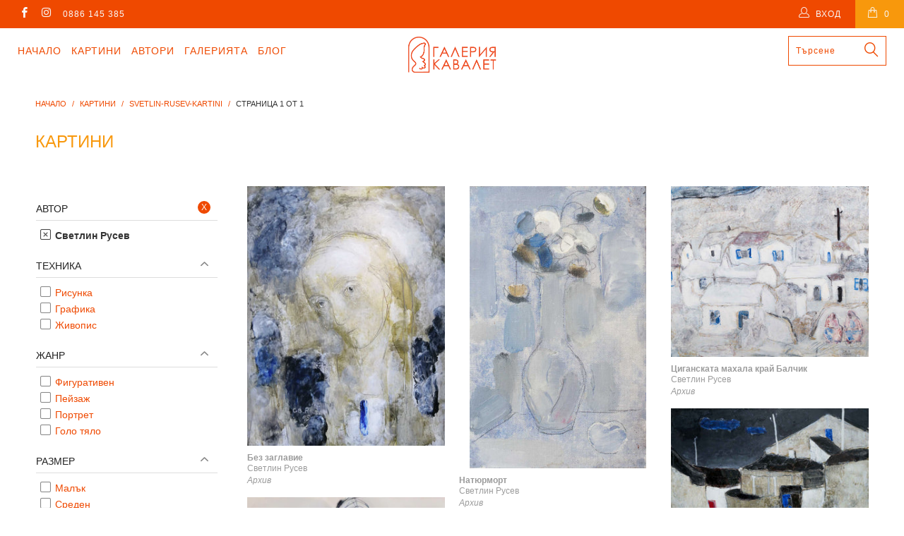

--- FILE ---
content_type: text/html; charset=utf-8
request_url: https://cavalet.bg/collections/all/svetlin-rusev-kartini
body_size: 20790
content:


 <!DOCTYPE html>
<!--[if lt IE 7 ]><html class="ie ie6" lang="bg"> <![endif]-->
<!--[if IE 7 ]><html class="ie ie7" lang="bg"> <![endif]-->
<!--[if IE 8 ]><html class="ie ie8" lang="bg"> <![endif]-->
<!--[if IE 9 ]><html class="ie ie9" lang="bg"> <![endif]-->
<!--[if (gte IE 10)|!(IE)]><!--><html lang="bg"> <!--<![endif]--> <head> <meta charset="utf-8"> <meta http-equiv="cleartype" content="on"> <meta name="robots" content="index,follow"> <!-- Custom Fonts --> <!-- Stylesheets for Turbo 3.0.1 --> <link href="//cavalet.bg/cdn/shop/t/36/assets/styles.scss.css?v=43589514122787003011697041727" rel="stylesheet" type="text/css" media="all" />
	<link href="//cavalet.bg/cdn/shop/t/36/assets/custom.css?v=113717753914928151051755246696" rel="stylesheet" type="text/css" media="all" /> <script src="https://code.jquery.com/jquery-3.1.1.min.js"></script>
<script>window.jQuery || document.write('<script src="js/jquery.min.js"><\/script>')</script> <script>
      /*! lazysizes - v3.0.0 */
      !function(a,b){var c=b(a,a.document);a.lazySizes=c,"object"==typeof module&&module.exports&&(module.exports=c)}(window,function(a,b){"use strict";if(b.getElementsByClassName){var c,d=b.documentElement,e=a.Date,f=a.HTMLPictureElement,g="addEventListener",h="getAttribute",i=a[g],j=a.setTimeout,k=a.requestAnimationFrame||j,l=a.requestIdleCallback,m=/^picture$/i,n=["load","error","lazyincluded","_lazyloaded"],o={},p=Array.prototype.forEach,q=function(a,b){return o[b]||(o[b]=new RegExp("(\\s|^)"+b+"(\\s|$)")),o[b].test(a[h]("class")||"")&&o[b]},r=function(a,b){q(a,b)||a.setAttribute("class",(a[h]("class")||"").trim()+" "+b)},s=function(a,b){var c;(c=q(a,b))&&a.setAttribute("class",(a[h]("class")||"").replace(c," "))},t=function(a,b,c){var d=c?g:"removeEventListener";c&&t(a,b),n.forEach(function(c){a[d](c,b)})},u=function(a,c,d,e,f){var g=b.createEvent("CustomEvent");return g.initCustomEvent(c,!e,!f,d||{}),a.dispatchEvent(g),g},v=function(b,d){var e;!f&&(e=a.picturefill||c.pf)?e({reevaluate:!0,elements:[b]}):d&&d.src&&(b.src=d.src)},w=function(a,b){return(getComputedStyle(a,null)||{})[b]},x=function(a,b,d){for(d=d||a.offsetWidth;d<c.minSize&&b&&!a._lazysizesWidth;)d=b.offsetWidth,b=b.parentNode;return d},y=function(){var a,c,d=[],e=[],f=d,g=function(){var b=f;for(f=d.length?e:d,a=!0,c=!1;b.length;)b.shift()();a=!1},h=function(d,e){a&&!e?d.apply(this,arguments):(f.push(d),c||(c=!0,(b.hidden?j:k)(g)))};return h._lsFlush=g,h}(),z=function(a,b){return b?function(){y(a)}:function(){var b=this,c=arguments;y(function(){a.apply(b,c)})}},A=function(a){var b,c=0,d=125,f=666,g=f,h=function(){b=!1,c=e.now(),a()},i=l?function(){l(h,{timeout:g}),g!==f&&(g=f)}:z(function(){j(h)},!0);return function(a){var f;(a=a===!0)&&(g=44),b||(b=!0,f=d-(e.now()-c),0>f&&(f=0),a||9>f&&l?i():j(i,f))}},B=function(a){var b,c,d=99,f=function(){b=null,a()},g=function(){var a=e.now()-c;d>a?j(g,d-a):(l||f)(f)};return function(){c=e.now(),b||(b=j(g,d))}},C=function(){var f,k,l,n,o,x,C,E,F,G,H,I,J,K,L,M=/^img$/i,N=/^iframe$/i,O="onscroll"in a&&!/glebot/.test(navigator.userAgent),P=0,Q=0,R=0,S=-1,T=function(a){R--,a&&a.target&&t(a.target,T),(!a||0>R||!a.target)&&(R=0)},U=function(a,c){var e,f=a,g="hidden"==w(b.body,"visibility")||"hidden"!=w(a,"visibility");for(F-=c,I+=c,G-=c,H+=c;g&&(f=f.offsetParent)&&f!=b.body&&f!=d;)g=(w(f,"opacity")||1)>0,g&&"visible"!=w(f,"overflow")&&(e=f.getBoundingClientRect(),g=H>e.left&&G<e.right&&I>e.top-1&&F<e.bottom+1);return g},V=function(){var a,e,g,i,j,m,n,p,q;if((o=c.loadMode)&&8>R&&(a=f.length)){e=0,S++,null==K&&("expand"in c||(c.expand=d.clientHeight>500&&d.clientWidth>500?500:370),J=c.expand,K=J*c.expFactor),K>Q&&1>R&&S>2&&o>2&&!b.hidden?(Q=K,S=0):Q=o>1&&S>1&&6>R?J:P;for(;a>e;e++)if(f[e]&&!f[e]._lazyRace)if(O)if((p=f[e][h]("data-expand"))&&(m=1*p)||(m=Q),q!==m&&(C=innerWidth+m*L,E=innerHeight+m,n=-1*m,q=m),g=f[e].getBoundingClientRect(),(I=g.bottom)>=n&&(F=g.top)<=E&&(H=g.right)>=n*L&&(G=g.left)<=C&&(I||H||G||F)&&(l&&3>R&&!p&&(3>o||4>S)||U(f[e],m))){if(ba(f[e]),j=!0,R>9)break}else!j&&l&&!i&&4>R&&4>S&&o>2&&(k[0]||c.preloadAfterLoad)&&(k[0]||!p&&(I||H||G||F||"auto"!=f[e][h](c.sizesAttr)))&&(i=k[0]||f[e]);else ba(f[e]);i&&!j&&ba(i)}},W=A(V),X=function(a){r(a.target,c.loadedClass),s(a.target,c.loadingClass),t(a.target,Z)},Y=z(X),Z=function(a){Y({target:a.target})},$=function(a,b){try{a.contentWindow.location.replace(b)}catch(c){a.src=b}},_=function(a){var b,d,e=a[h](c.srcsetAttr);(b=c.customMedia[a[h]("data-media")||a[h]("media")])&&a.setAttribute("media",b),e&&a.setAttribute("srcset",e),b&&(d=a.parentNode,d.insertBefore(a.cloneNode(),a),d.removeChild(a))},aa=z(function(a,b,d,e,f){var g,i,k,l,o,q;(o=u(a,"lazybeforeunveil",b)).defaultPrevented||(e&&(d?r(a,c.autosizesClass):a.setAttribute("sizes",e)),i=a[h](c.srcsetAttr),g=a[h](c.srcAttr),f&&(k=a.parentNode,l=k&&m.test(k.nodeName||"")),q=b.firesLoad||"src"in a&&(i||g||l),o={target:a},q&&(t(a,T,!0),clearTimeout(n),n=j(T,2500),r(a,c.loadingClass),t(a,Z,!0)),l&&p.call(k.getElementsByTagName("source"),_),i?a.setAttribute("srcset",i):g&&!l&&(N.test(a.nodeName)?$(a,g):a.src=g),(i||l)&&v(a,{src:g})),a._lazyRace&&delete a._lazyRace,s(a,c.lazyClass),y(function(){(!q||a.complete&&a.naturalWidth>1)&&(q?T(o):R--,X(o))},!0)}),ba=function(a){var b,d=M.test(a.nodeName),e=d&&(a[h](c.sizesAttr)||a[h]("sizes")),f="auto"==e;(!f&&l||!d||!a.src&&!a.srcset||a.complete||q(a,c.errorClass))&&(b=u(a,"lazyunveilread").detail,f&&D.updateElem(a,!0,a.offsetWidth),a._lazyRace=!0,R++,aa(a,b,f,e,d))},ca=function(){if(!l){if(e.now()-x<999)return void j(ca,999);var a=B(function(){c.loadMode=3,W()});l=!0,c.loadMode=3,W(),i("scroll",function(){3==c.loadMode&&(c.loadMode=2),a()},!0)}};return{_:function(){x=e.now(),f=b.getElementsByClassName(c.lazyClass),k=b.getElementsByClassName(c.lazyClass+" "+c.preloadClass),L=c.hFac,i("scroll",W,!0),i("resize",W,!0),a.MutationObserver?new MutationObserver(W).observe(d,{childList:!0,subtree:!0,attributes:!0}):(d[g]("DOMNodeInserted",W,!0),d[g]("DOMAttrModified",W,!0),setInterval(W,999)),i("hashchange",W,!0),["focus","mouseover","click","load","transitionend","animationend","webkitAnimationEnd"].forEach(function(a){b[g](a,W,!0)}),/d$|^c/.test(b.readyState)?ca():(i("load",ca),b[g]("DOMContentLoaded",W),j(ca,2e4)),f.length?(V(),y._lsFlush()):W()},checkElems:W,unveil:ba}}(),D=function(){var a,d=z(function(a,b,c,d){var e,f,g;if(a._lazysizesWidth=d,d+="px",a.setAttribute("sizes",d),m.test(b.nodeName||""))for(e=b.getElementsByTagName("source"),f=0,g=e.length;g>f;f++)e[f].setAttribute("sizes",d);c.detail.dataAttr||v(a,c.detail)}),e=function(a,b,c){var e,f=a.parentNode;f&&(c=x(a,f,c),e=u(a,"lazybeforesizes",{width:c,dataAttr:!!b}),e.defaultPrevented||(c=e.detail.width,c&&c!==a._lazysizesWidth&&d(a,f,e,c)))},f=function(){var b,c=a.length;if(c)for(b=0;c>b;b++)e(a[b])},g=B(f);return{_:function(){a=b.getElementsByClassName(c.autosizesClass),i("resize",g)},checkElems:g,updateElem:e}}(),E=function(){E.i||(E.i=!0,D._(),C._())};return function(){var b,d={lazyClass:"lazyload",loadedClass:"lazyloaded",loadingClass:"lazyloading",preloadClass:"lazypreload",errorClass:"lazyerror",autosizesClass:"lazyautosizes",srcAttr:"data-src",srcsetAttr:"data-srcset",sizesAttr:"data-sizes",minSize:40,customMedia:{},init:!0,expFactor:1.5,hFac:.8,loadMode:2};c=a.lazySizesConfig||a.lazysizesConfig||{};for(b in d)b in c||(c[b]=d[b]);a.lazySizesConfig=c,j(function(){c.init&&E()})}(),{cfg:c,autoSizer:D,loader:C,init:E,uP:v,aC:r,rC:s,hC:q,fire:u,gW:x,rAF:y}}});</script>

<script src="//cavalet.bg/cdn/shop/t/36/assets/isotope-docs.min.js?v=59316545849233814801696322510" type="text/javascript"></script> <script src="//cavalet.bg/cdn/shop/t/36/assets/masonry.pkgd.min.js?v=52946867241060388171696322510" type="text/javascript"></script> <title>Картини Тагове "svetlin-rusev-kartini" - Галерия Кавалет</title>

	

    

    

<meta name="author" content="Галерия Кавалет">
<meta property="og:url" content="https://cavalet.bg/collections/all/svetlin-rusev-kartini">
<meta property="og:site_name" content="Галерия Кавалет"> <meta property="og:type" content="product.group"> <meta property="og:title" content="Картини"> <meta property="og:image" content="http://cavalet.bg/cdn/shop/products/kartina-na-svetlin-rusev-1_cda903ad-cc4a-4455-bfad-bfa814111241_600x.jpg?v=1570015656"> <meta property="og:image:secure_url" content="https://cavalet.bg/cdn/shop/products/kartina-na-svetlin-rusev-1_cda903ad-cc4a-4455-bfad-bfa814111241_600x.jpg?v=1570015656">
  





<meta name="twitter:card" content="summary"> <!-- Mobile Specific Metas --> <meta name="HandheldFriendly" content="True"> <meta name="MobileOptimized" content="320"> <meta name="viewport" content="width=device-width,initial-scale=1"> <meta name="theme-color" content="#ffffff"> <link rel="shortcut icon" type="image/x-icon" href="//cavalet.bg/cdn/shop/files/favicon_32x32.png?v=1613665904"> <link rel="canonical" href="https://cavalet.bg/collections/all/svetlin-rusev-kartini" /> <script>window.performance && window.performance.mark && window.performance.mark('shopify.content_for_header.start');</script><meta name="google-site-verification" content="mmmILsESGDTbBuEXWNpKtB5mcvO6zroNof83To54nrg">
<meta id="shopify-digital-wallet" name="shopify-digital-wallet" content="/15804939/digital_wallets/dialog">
<link rel="alternate" type="application/atom+xml" title="Feed" href="/collections/all/svetlin-rusev-kartini.atom" />
<link rel="alternate" type="application/json+oembed" href="https://cavalet.bg/collections/all/svetlin-rusev-kartini.oembed">
<script async="async" src="/checkouts/internal/preloads.js?locale=bg-BG"></script>
<script id="shopify-features" type="application/json">{"accessToken":"b6792a3099e2da80321308c032c68e3a","betas":["rich-media-storefront-analytics"],"domain":"cavalet.bg","predictiveSearch":true,"shopId":15804939,"locale":"bg"}</script>
<script>var Shopify = Shopify || {};
Shopify.shop = "xn-krbw0gcanufy5ah2dub5n.myshopify.com";
Shopify.locale = "bg";
Shopify.currency = {"active":"BGN","rate":"1.0"};
Shopify.country = "BG";
Shopify.theme = {"name":"Turbo Masonry Theme 03.10.2023 UPDATED","id":153736184145,"schema_name":"Turbo","schema_version":"3.0.1","theme_store_id":null,"role":"main"};
Shopify.theme.handle = "null";
Shopify.theme.style = {"id":null,"handle":null};
Shopify.cdnHost = "cavalet.bg/cdn";
Shopify.routes = Shopify.routes || {};
Shopify.routes.root = "/";</script>
<script type="module">!function(o){(o.Shopify=o.Shopify||{}).modules=!0}(window);</script>
<script>!function(o){function n(){var o=[];function n(){o.push(Array.prototype.slice.apply(arguments))}return n.q=o,n}var t=o.Shopify=o.Shopify||{};t.loadFeatures=n(),t.autoloadFeatures=n()}(window);</script>
<script id="shop-js-analytics" type="application/json">{"pageType":"collection"}</script>
<script defer="defer" async type="module" src="//cavalet.bg/cdn/shopifycloud/shop-js/modules/v2/client.init-shop-cart-sync_COMZFrEa.en.esm.js"></script>
<script defer="defer" async type="module" src="//cavalet.bg/cdn/shopifycloud/shop-js/modules/v2/chunk.common_CdXrxk3f.esm.js"></script>
<script type="module">
  await import("//cavalet.bg/cdn/shopifycloud/shop-js/modules/v2/client.init-shop-cart-sync_COMZFrEa.en.esm.js");
await import("//cavalet.bg/cdn/shopifycloud/shop-js/modules/v2/chunk.common_CdXrxk3f.esm.js");

  window.Shopify.SignInWithShop?.initShopCartSync?.({"fedCMEnabled":true,"windoidEnabled":true});

</script>
<script>(function() {
  var isLoaded = false;
  function asyncLoad() {
    if (isLoaded) return;
    isLoaded = true;
    var urls = ["https:\/\/chimpstatic.com\/mcjs-connected\/js\/users\/6170d6f111b457985355d7e61\/5ef991f993c5eee954ca1608d.js?shop=xn-krbw0gcanufy5ah2dub5n.myshopify.com"];
    for (var i = 0; i <urls.length; i++) {
      var s = document.createElement('script');
      s.type = 'text/javascript';
      s.async = true;
      s.src = urls[i];
      var x = document.getElementsByTagName('script')[0];
      x.parentNode.insertBefore(s, x);
    }
  };
  if(window.attachEvent) {
    window.attachEvent('onload', asyncLoad);
  } else {
    window.addEventListener('load', asyncLoad, false);
  }
})();</script>
<script id="__st">var __st={"a":15804939,"offset":7200,"reqid":"c3d2a0aa-2ffa-482f-b36f-ee3e10de28f1-1763309483","pageurl":"cavalet.bg\/collections\/all\/svetlin-rusev-kartini","u":"93f2827480cb","p":"collection","rtyp":"collection","rid":402834628};</script>
<script>window.ShopifyPaypalV4VisibilityTracking = true;</script>
<script id="captcha-bootstrap">!function(){'use strict';const t='contact',e='account',n='new_comment',o=[[t,t],['blogs',n],['comments',n],[t,'customer']],c=[[e,'customer_login'],[e,'guest_login'],[e,'recover_customer_password'],[e,'create_customer']],r=t=>t.map((([t,e])=>`form[action*='/${t}']:not([data-nocaptcha='true']) input[name='form_type'][value='${e}']`)).join(','),a=t=>()=>t?[...document.querySelectorAll(t)].map((t=>t.form)):[];function s(){const t=[...o],e=r(t);return a(e)}const i='password',u='form_key',d=['recaptcha-v3-token','g-recaptcha-response','h-captcha-response',i],f=()=>{try{return window.sessionStorage}catch{return}},m='__shopify_v',_=t=>t.elements[u];function p(t,e,n=!1){try{const o=window.sessionStorage,c=JSON.parse(o.getItem(e)),{data:r}=function(t){const{data:e,action:n}=t;return t[m]||n?{data:e,action:n}:{data:t,action:n}}(c);for(const[e,n]of Object.entries(r))t.elements[e]&&(t.elements[e].value=n);n&&o.removeItem(e)}catch(o){console.error('form repopulation failed',{error:o})}}const l='form_type',E='cptcha';function T(t){t.dataset[E]=!0}const w=window,h=w.document,L='Shopify',v='ce_forms',y='captcha';let A=!1;((t,e)=>{const n=(g='f06e6c50-85a8-45c8-87d0-21a2b65856fe',I='https://cdn.shopify.com/shopifycloud/storefront-forms-hcaptcha/ce_storefront_forms_captcha_hcaptcha.v1.5.2.iife.js',D={infoText:'Защитено с hCaptcha',privacyText:'Поверителност',termsText:'Условия'},(t,e,n)=>{const o=w[L][v],c=o.bindForm;if(c)return c(t,g,e,D).then(n);var r;o.q.push([[t,g,e,D],n]),r=I,A||(h.body.append(Object.assign(h.createElement('script'),{id:'captcha-provider',async:!0,src:r})),A=!0)});var g,I,D;w[L]=w[L]||{},w[L][v]=w[L][v]||{},w[L][v].q=[],w[L][y]=w[L][y]||{},w[L][y].protect=function(t,e){n(t,void 0,e),T(t)},Object.freeze(w[L][y]),function(t,e,n,w,h,L){const[v,y,A,g]=function(t,e,n){const i=e?o:[],u=t?c:[],d=[...i,...u],f=r(d),m=r(i),_=r(d.filter((([t,e])=>n.includes(e))));return[a(f),a(m),a(_),s()]}(w,h,L),I=t=>{const e=t.target;return e instanceof HTMLFormElement?e:e&&e.form},D=t=>v().includes(t);t.addEventListener('submit',(t=>{const e=I(t);if(!e)return;const n=D(e)&&!e.dataset.hcaptchaBound&&!e.dataset.recaptchaBound,o=_(e),c=g().includes(e)&&(!o||!o.value);(n||c)&&t.preventDefault(),c&&!n&&(function(t){try{if(!f())return;!function(t){const e=f();if(!e)return;const n=_(t);if(!n)return;const o=n.value;o&&e.removeItem(o)}(t);const e=Array.from(Array(32),(()=>Math.random().toString(36)[2])).join('');!function(t,e){_(t)||t.append(Object.assign(document.createElement('input'),{type:'hidden',name:u})),t.elements[u].value=e}(t,e),function(t,e){const n=f();if(!n)return;const o=[...t.querySelectorAll(`input[type='${i}']`)].map((({name:t})=>t)),c=[...d,...o],r={};for(const[a,s]of new FormData(t).entries())c.includes(a)||(r[a]=s);n.setItem(e,JSON.stringify({[m]:1,action:t.action,data:r}))}(t,e)}catch(e){console.error('failed to persist form',e)}}(e),e.submit())}));const S=(t,e)=>{t&&!t.dataset[E]&&(n(t,e.some((e=>e===t))),T(t))};for(const o of['focusin','change'])t.addEventListener(o,(t=>{const e=I(t);D(e)&&S(e,y())}));const B=e.get('form_key'),M=e.get(l),P=B&&M;t.addEventListener('DOMContentLoaded',(()=>{const t=y();if(P)for(const e of t)e.elements[l].value===M&&p(e,B);[...new Set([...A(),...v().filter((t=>'true'===t.dataset.shopifyCaptcha))])].forEach((e=>S(e,t)))}))}(h,new URLSearchParams(w.location.search),n,t,e,['guest_login'])})(!0,!0)}();</script>
<script integrity="sha256-52AcMU7V7pcBOXWImdc/TAGTFKeNjmkeM1Pvks/DTgc=" data-source-attribution="shopify.loadfeatures" defer="defer" src="//cavalet.bg/cdn/shopifycloud/storefront/assets/storefront/load_feature-81c60534.js" crossorigin="anonymous"></script>
<script data-source-attribution="shopify.dynamic_checkout.dynamic.init">var Shopify=Shopify||{};Shopify.PaymentButton=Shopify.PaymentButton||{isStorefrontPortableWallets:!0,init:function(){window.Shopify.PaymentButton.init=function(){};var t=document.createElement("script");t.src="https://cavalet.bg/cdn/shopifycloud/portable-wallets/latest/portable-wallets.bg.js",t.type="module",document.head.appendChild(t)}};
</script>
<script data-source-attribution="shopify.dynamic_checkout.buyer_consent">
  function portableWalletsHideBuyerConsent(e){var t=document.getElementById("shopify-buyer-consent"),n=document.getElementById("shopify-subscription-policy-button");t&&n&&(t.classList.add("hidden"),t.setAttribute("aria-hidden","true"),n.removeEventListener("click",e))}function portableWalletsShowBuyerConsent(e){var t=document.getElementById("shopify-buyer-consent"),n=document.getElementById("shopify-subscription-policy-button");t&&n&&(t.classList.remove("hidden"),t.removeAttribute("aria-hidden"),n.addEventListener("click",e))}window.Shopify?.PaymentButton&&(window.Shopify.PaymentButton.hideBuyerConsent=portableWalletsHideBuyerConsent,window.Shopify.PaymentButton.showBuyerConsent=portableWalletsShowBuyerConsent);
</script>
<script data-source-attribution="shopify.dynamic_checkout.cart.bootstrap">document.addEventListener("DOMContentLoaded",(function(){function t(){return document.querySelector("shopify-accelerated-checkout-cart, shopify-accelerated-checkout")}if(t())Shopify.PaymentButton.init();else{new MutationObserver((function(e,n){t()&&(Shopify.PaymentButton.init(),n.disconnect())})).observe(document.body,{childList:!0,subtree:!0})}}));
</script>
<script id='scb4127' type='text/javascript' async='' src='https://cavalet.bg/cdn/shopifycloud/privacy-banner/storefront-banner.js'></script>
<script>window.performance && window.performance.mark && window.performance.mark('shopify.content_for_header.end');</script> <link rel="stylesheet" href="https://cdnjs.cloudflare.com/ajax/libs/font-awesome/4.7.0/css/font-awesome.min.css"> <div id="shopify-section-filter-menu-settings" class="shopify-section"><style type="text/css">
/*  Filter Menu Color and Image Section CSS */.pt-display-swatch ul .filter-active-s .collection-name .check-icon:before
{
  background-color: #5ec0ed;
  color: #5ec0ed;
  -webkit-text-fill-color: transparent;background: -o-linear-gradient(transparent, transparent);
  background-size: cover;
  -webkit-background-clip: text;
  background-clip: text;

}.pt-display-swatch ul .filter-active-sz .collection-name .check-icon:before
{
  background-color: #5dd2c8;
  color: #5dd2c8;
  -webkit-text-fill-color: transparent;background: -o-linear-gradient(transparent, transparent);
  background-size: cover;
  -webkit-background-clip: text;
  background-clip: text;

}.pt-display-swatch ul .filter-active-z .collection-name .check-icon:before
{
  background-color: #69bc66;
  color: #69bc66;
  -webkit-text-fill-color: transparent;background: -o-linear-gradient(transparent, transparent);
  background-size: cover;
  -webkit-background-clip: text;
  background-clip: text;

}.pt-display-swatch ul .filter-active-v .collection-name .check-icon:before
{
  background-color: #cd73e1;
  color: #cd73e1;
  -webkit-text-fill-color: transparent;background: -o-linear-gradient(transparent, transparent);
  background-size: cover;
  -webkit-background-clip: text;
  background-clip: text;

}.pt-display-swatch ul .filter-active-r .collection-name .check-icon:before
{
  background-color: #fcafaf;
  color: #fcafaf;
  -webkit-text-fill-color: transparent;background: -o-linear-gradient(transparent, transparent);
  background-size: cover;
  -webkit-background-clip: text;
  background-clip: text;

}.pt-display-swatch ul .filter-active-ch .collection-name .check-icon:before
{
  background-color: #f92525;
  color: #f92525;
  -webkit-text-fill-color: transparent;background: -o-linear-gradient(transparent, transparent);
  background-size: cover;
  -webkit-background-clip: text;
  background-clip: text;

}.pt-display-swatch ul .filter-active-o .collection-name .check-icon:before
{
  background-color: #ff6f0d;
  color: #ff6f0d;
  -webkit-text-fill-color: transparent;background: -o-linear-gradient(transparent, transparent);
  background-size: cover;
  -webkit-background-clip: text;
  background-clip: text;

}.pt-display-swatch ul .filter-active-j .collection-name .check-icon:before
{
  background-color: #f1d326;
  color: #f1d326;
  -webkit-text-fill-color: transparent;background: -o-linear-gradient(transparent, transparent);
  background-size: cover;
  -webkit-background-clip: text;
  background-clip: text;

}.pt-display-swatch ul .filter-active-k .collection-name .check-icon:before
{
  background-color: #811515;
  color: #811515;
  -webkit-text-fill-color: transparent;background: -o-linear-gradient(transparent, transparent);
  background-size: cover;
  -webkit-background-clip: text;
  background-clip: text;

}.pt-display-swatch ul .filter-active-sv .collection-name .check-icon:before
{
  background-color: #bababa;
  color: #bababa;
  -webkit-text-fill-color: transparent;background: -o-linear-gradient(transparent, transparent);
  background-size: cover;
  -webkit-background-clip: text;
  background-clip: text;

}.pt-display-swatch ul .filter-active-cn .collection-name .check-icon:before
{
  background-color: #000000;
  color: #000000;
  -webkit-text-fill-color: transparent;background: -o-linear-gradient(transparent, transparent);
  background-size: cover;
  -webkit-background-clip: text;
  background-clip: text;

}.pt-display-swatch ul .filter-active-b .collection-name .check-icon:before
{
  background-color: #efefef;
  color: #efefef;
  -webkit-text-fill-color: transparent;background: -o-linear-gradient(transparent, transparent);
  background-size: cover;
  -webkit-background-clip: text;
  background-clip: text;

}</style>
<link href="//cavalet.bg/cdn/shop/t/36/assets/filter-menu.scss.css?v=81466384741488670111696429794" rel="stylesheet" type="text/css" media="all" />
<script src="//cavalet.bg/cdn/shop/t/36/assets/filter-menu.js?v=170510937580651354171696429794" type="text/javascript"></script>





</div>
<link href="https://monorail-edge.shopifysvc.com" rel="dns-prefetch">
<script>(function(){if ("sendBeacon" in navigator && "performance" in window) {try {var session_token_from_headers = performance.getEntriesByType('navigation')[0].serverTiming.find(x => x.name == '_s').description;} catch {var session_token_from_headers = undefined;}var session_cookie_matches = document.cookie.match(/_shopify_s=([^;]*)/);var session_token_from_cookie = session_cookie_matches && session_cookie_matches.length === 2 ? session_cookie_matches[1] : "";var session_token = session_token_from_headers || session_token_from_cookie || "";function handle_abandonment_event(e) {var entries = performance.getEntries().filter(function(entry) {return /monorail-edge.shopifysvc.com/.test(entry.name);});if (!window.abandonment_tracked && entries.length === 0) {window.abandonment_tracked = true;var currentMs = Date.now();var navigation_start = performance.timing.navigationStart;var payload = {shop_id: 15804939,url: window.location.href,navigation_start,duration: currentMs - navigation_start,session_token,page_type: "collection"};window.navigator.sendBeacon("https://monorail-edge.shopifysvc.com/v1/produce", JSON.stringify({schema_id: "online_store_buyer_site_abandonment/1.1",payload: payload,metadata: {event_created_at_ms: currentMs,event_sent_at_ms: currentMs}}));}}window.addEventListener('pagehide', handle_abandonment_event);}}());</script>
<script id="web-pixels-manager-setup">(function e(e,d,r,n,o){if(void 0===o&&(o={}),!Boolean(null===(a=null===(i=window.Shopify)||void 0===i?void 0:i.analytics)||void 0===a?void 0:a.replayQueue)){var i,a;window.Shopify=window.Shopify||{};var t=window.Shopify;t.analytics=t.analytics||{};var s=t.analytics;s.replayQueue=[],s.publish=function(e,d,r){return s.replayQueue.push([e,d,r]),!0};try{self.performance.mark("wpm:start")}catch(e){}var l=function(){var e={modern:/Edge?\/(1{2}[4-9]|1[2-9]\d|[2-9]\d{2}|\d{4,})\.\d+(\.\d+|)|Firefox\/(1{2}[4-9]|1[2-9]\d|[2-9]\d{2}|\d{4,})\.\d+(\.\d+|)|Chrom(ium|e)\/(9{2}|\d{3,})\.\d+(\.\d+|)|(Maci|X1{2}).+ Version\/(15\.\d+|(1[6-9]|[2-9]\d|\d{3,})\.\d+)([,.]\d+|)( \(\w+\)|)( Mobile\/\w+|) Safari\/|Chrome.+OPR\/(9{2}|\d{3,})\.\d+\.\d+|(CPU[ +]OS|iPhone[ +]OS|CPU[ +]iPhone|CPU IPhone OS|CPU iPad OS)[ +]+(15[._]\d+|(1[6-9]|[2-9]\d|\d{3,})[._]\d+)([._]\d+|)|Android:?[ /-](13[3-9]|1[4-9]\d|[2-9]\d{2}|\d{4,})(\.\d+|)(\.\d+|)|Android.+Firefox\/(13[5-9]|1[4-9]\d|[2-9]\d{2}|\d{4,})\.\d+(\.\d+|)|Android.+Chrom(ium|e)\/(13[3-9]|1[4-9]\d|[2-9]\d{2}|\d{4,})\.\d+(\.\d+|)|SamsungBrowser\/([2-9]\d|\d{3,})\.\d+/,legacy:/Edge?\/(1[6-9]|[2-9]\d|\d{3,})\.\d+(\.\d+|)|Firefox\/(5[4-9]|[6-9]\d|\d{3,})\.\d+(\.\d+|)|Chrom(ium|e)\/(5[1-9]|[6-9]\d|\d{3,})\.\d+(\.\d+|)([\d.]+$|.*Safari\/(?![\d.]+ Edge\/[\d.]+$))|(Maci|X1{2}).+ Version\/(10\.\d+|(1[1-9]|[2-9]\d|\d{3,})\.\d+)([,.]\d+|)( \(\w+\)|)( Mobile\/\w+|) Safari\/|Chrome.+OPR\/(3[89]|[4-9]\d|\d{3,})\.\d+\.\d+|(CPU[ +]OS|iPhone[ +]OS|CPU[ +]iPhone|CPU IPhone OS|CPU iPad OS)[ +]+(10[._]\d+|(1[1-9]|[2-9]\d|\d{3,})[._]\d+)([._]\d+|)|Android:?[ /-](13[3-9]|1[4-9]\d|[2-9]\d{2}|\d{4,})(\.\d+|)(\.\d+|)|Mobile Safari.+OPR\/([89]\d|\d{3,})\.\d+\.\d+|Android.+Firefox\/(13[5-9]|1[4-9]\d|[2-9]\d{2}|\d{4,})\.\d+(\.\d+|)|Android.+Chrom(ium|e)\/(13[3-9]|1[4-9]\d|[2-9]\d{2}|\d{4,})\.\d+(\.\d+|)|Android.+(UC? ?Browser|UCWEB|U3)[ /]?(15\.([5-9]|\d{2,})|(1[6-9]|[2-9]\d|\d{3,})\.\d+)\.\d+|SamsungBrowser\/(5\.\d+|([6-9]|\d{2,})\.\d+)|Android.+MQ{2}Browser\/(14(\.(9|\d{2,})|)|(1[5-9]|[2-9]\d|\d{3,})(\.\d+|))(\.\d+|)|K[Aa][Ii]OS\/(3\.\d+|([4-9]|\d{2,})\.\d+)(\.\d+|)/},d=e.modern,r=e.legacy,n=navigator.userAgent;return n.match(d)?"modern":n.match(r)?"legacy":"unknown"}(),u="modern"===l?"modern":"legacy",c=(null!=n?n:{modern:"",legacy:""})[u],f=function(e){return[e.baseUrl,"/wpm","/b",e.hashVersion,"modern"===e.buildTarget?"m":"l",".js"].join("")}({baseUrl:d,hashVersion:r,buildTarget:u}),m=function(e){var d=e.version,r=e.bundleTarget,n=e.surface,o=e.pageUrl,i=e.monorailEndpoint;return{emit:function(e){var a=e.status,t=e.errorMsg,s=(new Date).getTime(),l=JSON.stringify({metadata:{event_sent_at_ms:s},events:[{schema_id:"web_pixels_manager_load/3.1",payload:{version:d,bundle_target:r,page_url:o,status:a,surface:n,error_msg:t},metadata:{event_created_at_ms:s}}]});if(!i)return console&&console.warn&&console.warn("[Web Pixels Manager] No Monorail endpoint provided, skipping logging."),!1;try{return self.navigator.sendBeacon.bind(self.navigator)(i,l)}catch(e){}var u=new XMLHttpRequest;try{return u.open("POST",i,!0),u.setRequestHeader("Content-Type","text/plain"),u.send(l),!0}catch(e){return console&&console.warn&&console.warn("[Web Pixels Manager] Got an unhandled error while logging to Monorail."),!1}}}}({version:r,bundleTarget:l,surface:e.surface,pageUrl:self.location.href,monorailEndpoint:e.monorailEndpoint});try{o.browserTarget=l,function(e){var d=e.src,r=e.async,n=void 0===r||r,o=e.onload,i=e.onerror,a=e.sri,t=e.scriptDataAttributes,s=void 0===t?{}:t,l=document.createElement("script"),u=document.querySelector("head"),c=document.querySelector("body");if(l.async=n,l.src=d,a&&(l.integrity=a,l.crossOrigin="anonymous"),s)for(var f in s)if(Object.prototype.hasOwnProperty.call(s,f))try{l.dataset[f]=s[f]}catch(e){}if(o&&l.addEventListener("load",o),i&&l.addEventListener("error",i),u)u.appendChild(l);else{if(!c)throw new Error("Did not find a head or body element to append the script");c.appendChild(l)}}({src:f,async:!0,onload:function(){if(!function(){var e,d;return Boolean(null===(d=null===(e=window.Shopify)||void 0===e?void 0:e.analytics)||void 0===d?void 0:d.initialized)}()){var d=window.webPixelsManager.init(e)||void 0;if(d){var r=window.Shopify.analytics;r.replayQueue.forEach((function(e){var r=e[0],n=e[1],o=e[2];d.publishCustomEvent(r,n,o)})),r.replayQueue=[],r.publish=d.publishCustomEvent,r.visitor=d.visitor,r.initialized=!0}}},onerror:function(){return m.emit({status:"failed",errorMsg:"".concat(f," has failed to load")})},sri:function(e){var d=/^sha384-[A-Za-z0-9+/=]+$/;return"string"==typeof e&&d.test(e)}(c)?c:"",scriptDataAttributes:o}),m.emit({status:"loading"})}catch(e){m.emit({status:"failed",errorMsg:(null==e?void 0:e.message)||"Unknown error"})}}})({shopId: 15804939,storefrontBaseUrl: "https://cavalet.bg",extensionsBaseUrl: "https://extensions.shopifycdn.com/cdn/shopifycloud/web-pixels-manager",monorailEndpoint: "https://monorail-edge.shopifysvc.com/unstable/produce_batch",surface: "storefront-renderer",enabledBetaFlags: ["2dca8a86"],webPixelsConfigList: [{"id":"1042252113","configuration":"{\"config\":\"{\\\"pixel_id\\\":\\\"G-RNCBQD6GZJ\\\",\\\"target_country\\\":\\\"BG\\\",\\\"gtag_events\\\":[{\\\"type\\\":\\\"search\\\",\\\"action_label\\\":\\\"G-RNCBQD6GZJ\\\"},{\\\"type\\\":\\\"begin_checkout\\\",\\\"action_label\\\":\\\"G-RNCBQD6GZJ\\\"},{\\\"type\\\":\\\"view_item\\\",\\\"action_label\\\":[\\\"G-RNCBQD6GZJ\\\",\\\"MC-P2898RJJ3R\\\"]},{\\\"type\\\":\\\"purchase\\\",\\\"action_label\\\":[\\\"G-RNCBQD6GZJ\\\",\\\"MC-P2898RJJ3R\\\"]},{\\\"type\\\":\\\"page_view\\\",\\\"action_label\\\":[\\\"G-RNCBQD6GZJ\\\",\\\"MC-P2898RJJ3R\\\"]},{\\\"type\\\":\\\"add_payment_info\\\",\\\"action_label\\\":\\\"G-RNCBQD6GZJ\\\"},{\\\"type\\\":\\\"add_to_cart\\\",\\\"action_label\\\":\\\"G-RNCBQD6GZJ\\\"}],\\\"enable_monitoring_mode\\\":false}\"}","eventPayloadVersion":"v1","runtimeContext":"OPEN","scriptVersion":"b2a88bafab3e21179ed38636efcd8a93","type":"APP","apiClientId":1780363,"privacyPurposes":[],"dataSharingAdjustments":{"protectedCustomerApprovalScopes":["read_customer_address","read_customer_email","read_customer_name","read_customer_personal_data","read_customer_phone"]}},{"id":"175767889","eventPayloadVersion":"v1","runtimeContext":"LAX","scriptVersion":"1","type":"CUSTOM","privacyPurposes":["MARKETING"],"name":"Meta pixel (migrated)"},{"id":"shopify-app-pixel","configuration":"{}","eventPayloadVersion":"v1","runtimeContext":"STRICT","scriptVersion":"0450","apiClientId":"shopify-pixel","type":"APP","privacyPurposes":["ANALYTICS","MARKETING"]},{"id":"shopify-custom-pixel","eventPayloadVersion":"v1","runtimeContext":"LAX","scriptVersion":"0450","apiClientId":"shopify-pixel","type":"CUSTOM","privacyPurposes":["ANALYTICS","MARKETING"]}],isMerchantRequest: false,initData: {"shop":{"name":"Галерия Кавалет","paymentSettings":{"currencyCode":"BGN"},"myshopifyDomain":"xn-krbw0gcanufy5ah2dub5n.myshopify.com","countryCode":"BG","storefrontUrl":"https:\/\/cavalet.bg"},"customer":null,"cart":null,"checkout":null,"productVariants":[],"purchasingCompany":null},},"https://cavalet.bg/cdn","ae1676cfwd2530674p4253c800m34e853cb",{"modern":"","legacy":""},{"shopId":"15804939","storefrontBaseUrl":"https:\/\/cavalet.bg","extensionBaseUrl":"https:\/\/extensions.shopifycdn.com\/cdn\/shopifycloud\/web-pixels-manager","surface":"storefront-renderer","enabledBetaFlags":"[\"2dca8a86\"]","isMerchantRequest":"false","hashVersion":"ae1676cfwd2530674p4253c800m34e853cb","publish":"custom","events":"[[\"page_viewed\",{}],[\"collection_viewed\",{\"collection\":{\"id\":\"402834628\",\"title\":\"Картини\",\"productVariants\":[{\"price\":{\"amount\":3200.0,\"currencyCode\":\"BGN\"},\"product\":{\"title\":\"Без заглавие\",\"vendor\":\"Светлин Русев\",\"id\":\"4166619070487\",\"untranslatedTitle\":\"Без заглавие\",\"url\":\"\/products\/16016-bez-zaglavie\",\"type\":\"\"},\"id\":\"30276051140631\",\"image\":{\"src\":\"\/\/cavalet.bg\/cdn\/shop\/products\/kartina-na-svetlin-rusev-1_cda903ad-cc4a-4455-bfad-bfa814111241.jpg?v=1570015656\"},\"sku\":\"16016\",\"title\":\"Default Title\",\"untranslatedTitle\":\"Default Title\"},{\"price\":{\"amount\":800.0,\"currencyCode\":\"BGN\"},\"product\":{\"title\":\"Натюрморт\",\"vendor\":\"Светлин Русев\",\"id\":\"9548382031\",\"untranslatedTitle\":\"Натюрморт\",\"url\":\"\/products\/16003-natyurmort\",\"type\":\"\"},\"id\":\"32549545487\",\"image\":{\"src\":\"\/\/cavalet.bg\/cdn\/shop\/products\/kartina-na-Svetlin-Rusev-2.jpg?v=1481043031\"},\"sku\":\"16003\",\"title\":\"Default Title\",\"untranslatedTitle\":\"Default Title\"},{\"price\":{\"amount\":15000.0,\"currencyCode\":\"BGN\"},\"product\":{\"title\":\"Циганската махала край Балчик\",\"vendor\":\"Светлин Русев\",\"id\":\"4485473796153\",\"untranslatedTitle\":\"Циганската махала край Балчик\",\"url\":\"\/products\/16017-tsiganskata-mahala-kray-balchik\",\"type\":\"\"},\"id\":\"31418313539641\",\"image\":{\"src\":\"\/\/cavalet.bg\/cdn\/shop\/products\/katina-na-svetlin-rusev-10.jpg?v=1580643319\"},\"sku\":\"16017\",\"title\":\"Default Title\",\"untranslatedTitle\":\"Default Title\"},{\"price\":{\"amount\":14000.0,\"currencyCode\":\"BGN\"},\"product\":{\"title\":\"Жени в червено\",\"vendor\":\"Светлин Русев\",\"id\":\"1447821508631\",\"untranslatedTitle\":\"Жени в червено\",\"url\":\"\/products\/16011-zheni-v-cherveno\",\"type\":\"\"},\"id\":\"12733725376535\",\"image\":{\"src\":\"\/\/cavalet.bg\/cdn\/shop\/products\/kartina-na-svetlin-rusev-1_1866f01f-6b6a-44eb-b948-887771f23607.jpg?v=1538224512\"},\"sku\":\"16011\",\"title\":\"Default Title\",\"untranslatedTitle\":\"Default Title\"},{\"price\":{\"amount\":2000.0,\"currencyCode\":\"BGN\"},\"product\":{\"title\":\"Портрет\",\"vendor\":\"Светлин Русев\",\"id\":\"9548396879\",\"untranslatedTitle\":\"Портрет\",\"url\":\"\/products\/16005-portret\",\"type\":\"\"},\"id\":\"32549581391\",\"image\":{\"src\":\"\/\/cavalet.bg\/cdn\/shop\/products\/kartina-na-Svetlin-Rusev-4.jpg?v=1481043009\"},\"sku\":\"16005\",\"title\":\"Default Title\",\"untranslatedTitle\":\"Default Title\"},{\"price\":{\"amount\":1750.0,\"currencyCode\":\"BGN\"},\"product\":{\"title\":\"Българска мадона\",\"vendor\":\"Светлин Русев\",\"id\":\"9548426511\",\"untranslatedTitle\":\"Българска мадона\",\"url\":\"\/products\/16008-balgarska-madona\",\"type\":\"\"},\"id\":\"32549651983\",\"image\":{\"src\":\"\/\/cavalet.bg\/cdn\/shop\/products\/kartina-na-Svetlin-Rusev-7.jpg?v=1481042947\"},\"sku\":\"16008\",\"title\":\"Default Title\",\"untranslatedTitle\":\"Default Title\"},{\"price\":{\"amount\":1550.0,\"currencyCode\":\"BGN\"},\"product\":{\"title\":\"Без заглавие\",\"vendor\":\"Светлин Русев\",\"id\":\"1571215212567\",\"untranslatedTitle\":\"Без заглавие\",\"url\":\"\/products\/16012-bez-zaglavie\",\"type\":\"\"},\"id\":\"13253545623575\",\"image\":{\"src\":\"\/\/cavalet.bg\/cdn\/shop\/products\/kartina-na-svetlin-rusev-1_f8a2ff3c-d37d-4630-93a0-789136d20a21.jpg?v=1551287395\"},\"sku\":\"16012\",\"title\":\"Default Title\",\"untranslatedTitle\":\"Default Title\"},{\"price\":{\"amount\":650.0,\"currencyCode\":\"BGN\"},\"product\":{\"title\":\"Без заглавие\",\"vendor\":\"Светлин Русев\",\"id\":\"1571215245335\",\"untranslatedTitle\":\"Без заглавие\",\"url\":\"\/products\/16013-bez-zaglavie\",\"type\":\"\"},\"id\":\"13253545656343\",\"image\":{\"src\":\"\/\/cavalet.bg\/cdn\/shop\/products\/kartina-na-svetlin-rusev-2_2a9e91bc-2ba3-4e5d-b9b9-53db7bf6f459.jpg?v=1551287397\"},\"sku\":\"16013\",\"title\":\"Default Title\",\"untranslatedTitle\":\"Default Title\"},{\"price\":{\"amount\":2700.0,\"currencyCode\":\"BGN\"},\"product\":{\"title\":\"Черните цветя\",\"vendor\":\"Светлин Русев\",\"id\":\"9548392271\",\"untranslatedTitle\":\"Черните цветя\",\"url\":\"\/products\/16004-chernite-tsvetya\",\"type\":\"\"},\"id\":\"32549570255\",\"image\":{\"src\":\"\/\/cavalet.bg\/cdn\/shop\/products\/kartina-na-Svetlin-Rusev-3.jpg?v=1481043018\"},\"sku\":\"16004\",\"title\":\"Default Title\",\"untranslatedTitle\":\"Default Title\"},{\"price\":{\"amount\":500.0,\"currencyCode\":\"BGN\"},\"product\":{\"title\":\"Портрет\",\"vendor\":\"Светлин Русев\",\"id\":\"9548521615\",\"untranslatedTitle\":\"Портрет\",\"url\":\"\/products\/16006-portret\",\"type\":\"\"},\"id\":\"32549821135\",\"image\":{\"src\":\"\/\/cavalet.bg\/cdn\/shop\/products\/kartina-na-Svetlin-Rusev-1_87218b8b-667e-4cbe-9bc7-30b8f0bf2461.jpg?v=1490609161\"},\"sku\":\"16006\",\"title\":\"Default Title\",\"untranslatedTitle\":\"Default Title\"},{\"price\":{\"amount\":1750.0,\"currencyCode\":\"BGN\"},\"product\":{\"title\":\"Голо тяло\",\"vendor\":\"Светлин Русев\",\"id\":\"9548472783\",\"untranslatedTitle\":\"Голо тяло\",\"url\":\"\/products\/16002-golo-tyalo\",\"type\":\"\"},\"id\":\"32549762511\",\"image\":{\"src\":\"\/\/cavalet.bg\/cdn\/shop\/products\/kartina-na-Svetlin-Rusev-1.jpg?v=1481042927\"},\"sku\":\"16002\",\"title\":\"Default Title\",\"untranslatedTitle\":\"Default Title\"},{\"price\":{\"amount\":620.0,\"currencyCode\":\"BGN\"},\"product\":{\"title\":\"Без заглавие\",\"vendor\":\"Светлин Русев\",\"id\":\"200883240975\",\"untranslatedTitle\":\"Без заглавие\",\"url\":\"\/products\/16009-bez-zaglavie\",\"type\":\"\"},\"id\":\"1848738054159\",\"image\":{\"src\":\"\/\/cavalet.bg\/cdn\/shop\/products\/grafika-7_5721cd24-e209-4553-bdde-b9c89c8ceb07.jpg?v=1516017710\"},\"sku\":\"16009\",\"title\":\"Default Title\",\"untranslatedTitle\":\"Default Title\"},{\"price\":{\"amount\":620.0,\"currencyCode\":\"BGN\"},\"product\":{\"title\":\"Без заглавие\",\"vendor\":\"Светлин Русев\",\"id\":\"200883273743\",\"untranslatedTitle\":\"Без заглавие\",\"url\":\"\/products\/16010-bez-zaglavie\",\"type\":\"\"},\"id\":\"1848738086927\",\"image\":{\"src\":\"\/\/cavalet.bg\/cdn\/shop\/products\/grafika-8_6100c05f-6b74-407c-b56b-30563c1fd28e.jpg?v=1516017712\"},\"sku\":\"16010\",\"title\":\"Default Title\",\"untranslatedTitle\":\"Default Title\"},{\"price\":{\"amount\":650.0,\"currencyCode\":\"BGN\"},\"product\":{\"title\":\"Без заглавие\",\"vendor\":\"Светлин Русев\",\"id\":\"1571215278103\",\"untranslatedTitle\":\"Без заглавие\",\"url\":\"\/products\/16014-bez-zaglavie\",\"type\":\"\"},\"id\":\"13253545689111\",\"image\":{\"src\":\"\/\/cavalet.bg\/cdn\/shop\/products\/kartina-na-svetlin-rusev-3_75ec9124-3221-4be2-a945-e39a2e026f2c.jpg?v=1551287400\"},\"sku\":\"16014\",\"title\":\"Default Title\",\"untranslatedTitle\":\"Default Title\"},{\"price\":{\"amount\":1500.0,\"currencyCode\":\"BGN\"},\"product\":{\"title\":\"Етюд\",\"vendor\":\"Светлин Русев\",\"id\":\"9548565583\",\"untranslatedTitle\":\"Етюд\",\"url\":\"\/products\/16007-etyud\",\"type\":\"\"},\"id\":\"32549871247\",\"image\":{\"src\":\"\/\/cavalet.bg\/cdn\/shop\/products\/kartina-na-Svetlin-Rusev-6.jpg?v=1481042787\"},\"sku\":\"16007\",\"title\":\"Default Title\",\"untranslatedTitle\":\"Default Title\"},{\"price\":{\"amount\":2000.0,\"currencyCode\":\"BGN\"},\"product\":{\"title\":\"Без заглавие\",\"vendor\":\"Светлин Русев\",\"id\":\"3511641178135\",\"untranslatedTitle\":\"Без заглавие\",\"url\":\"\/products\/16015-bez-zaglavie\",\"type\":\"\"},\"id\":\"27966051549207\",\"image\":{\"src\":\"\/\/cavalet.bg\/cdn\/shop\/products\/kartina-na-svetlin-rusev-1_c4df8eeb-9549-43e2-ab1c-cfffa03e588f.jpg?v=1559814602\"},\"sku\":\"16015\",\"title\":\"Default Title\",\"untranslatedTitle\":\"Default Title\"},{\"price\":{\"amount\":3800.0,\"currencyCode\":\"BGN\"},\"product\":{\"title\":\"Път в Родопите\",\"vendor\":\"Светлин Русев\",\"id\":\"9548274383\",\"untranslatedTitle\":\"Път в Родопите\",\"url\":\"\/products\/16001-pat-v-rodopite\",\"type\":\"\"},\"id\":\"32549125519\",\"image\":{\"src\":\"\/\/cavalet.bg\/cdn\/shop\/products\/2167.jpg?v=1479286758\"},\"sku\":\"16001\",\"title\":\"Default Title\",\"untranslatedTitle\":\"Default Title\"}]}}]]"});</script><script>
  window.ShopifyAnalytics = window.ShopifyAnalytics || {};
  window.ShopifyAnalytics.meta = window.ShopifyAnalytics.meta || {};
  window.ShopifyAnalytics.meta.currency = 'BGN';
  var meta = {"products":[{"id":4166619070487,"gid":"gid:\/\/shopify\/Product\/4166619070487","vendor":"Светлин Русев","type":"","variants":[{"id":30276051140631,"price":320000,"name":"Без заглавие","public_title":null,"sku":"16016"}],"remote":false},{"id":9548382031,"gid":"gid:\/\/shopify\/Product\/9548382031","vendor":"Светлин Русев","type":"","variants":[{"id":32549545487,"price":80000,"name":"Натюрморт","public_title":null,"sku":"16003"}],"remote":false},{"id":4485473796153,"gid":"gid:\/\/shopify\/Product\/4485473796153","vendor":"Светлин Русев","type":"","variants":[{"id":31418313539641,"price":1500000,"name":"Циганската махала край Балчик","public_title":null,"sku":"16017"}],"remote":false},{"id":1447821508631,"gid":"gid:\/\/shopify\/Product\/1447821508631","vendor":"Светлин Русев","type":"","variants":[{"id":12733725376535,"price":1400000,"name":"Жени в червено","public_title":null,"sku":"16011"}],"remote":false},{"id":9548396879,"gid":"gid:\/\/shopify\/Product\/9548396879","vendor":"Светлин Русев","type":"","variants":[{"id":32549581391,"price":200000,"name":"Портрет","public_title":null,"sku":"16005"}],"remote":false},{"id":9548426511,"gid":"gid:\/\/shopify\/Product\/9548426511","vendor":"Светлин Русев","type":"","variants":[{"id":32549651983,"price":175000,"name":"Българска мадона","public_title":null,"sku":"16008"}],"remote":false},{"id":1571215212567,"gid":"gid:\/\/shopify\/Product\/1571215212567","vendor":"Светлин Русев","type":"","variants":[{"id":13253545623575,"price":155000,"name":"Без заглавие","public_title":null,"sku":"16012"}],"remote":false},{"id":1571215245335,"gid":"gid:\/\/shopify\/Product\/1571215245335","vendor":"Светлин Русев","type":"","variants":[{"id":13253545656343,"price":65000,"name":"Без заглавие","public_title":null,"sku":"16013"}],"remote":false},{"id":9548392271,"gid":"gid:\/\/shopify\/Product\/9548392271","vendor":"Светлин Русев","type":"","variants":[{"id":32549570255,"price":270000,"name":"Черните цветя","public_title":null,"sku":"16004"}],"remote":false},{"id":9548521615,"gid":"gid:\/\/shopify\/Product\/9548521615","vendor":"Светлин Русев","type":"","variants":[{"id":32549821135,"price":50000,"name":"Портрет","public_title":null,"sku":"16006"}],"remote":false},{"id":9548472783,"gid":"gid:\/\/shopify\/Product\/9548472783","vendor":"Светлин Русев","type":"","variants":[{"id":32549762511,"price":175000,"name":"Голо тяло","public_title":null,"sku":"16002"}],"remote":false},{"id":200883240975,"gid":"gid:\/\/shopify\/Product\/200883240975","vendor":"Светлин Русев","type":"","variants":[{"id":1848738054159,"price":62000,"name":"Без заглавие","public_title":null,"sku":"16009"}],"remote":false},{"id":200883273743,"gid":"gid:\/\/shopify\/Product\/200883273743","vendor":"Светлин Русев","type":"","variants":[{"id":1848738086927,"price":62000,"name":"Без заглавие","public_title":null,"sku":"16010"}],"remote":false},{"id":1571215278103,"gid":"gid:\/\/shopify\/Product\/1571215278103","vendor":"Светлин Русев","type":"","variants":[{"id":13253545689111,"price":65000,"name":"Без заглавие","public_title":null,"sku":"16014"}],"remote":false},{"id":9548565583,"gid":"gid:\/\/shopify\/Product\/9548565583","vendor":"Светлин Русев","type":"","variants":[{"id":32549871247,"price":150000,"name":"Етюд","public_title":null,"sku":"16007"}],"remote":false},{"id":3511641178135,"gid":"gid:\/\/shopify\/Product\/3511641178135","vendor":"Светлин Русев","type":"","variants":[{"id":27966051549207,"price":200000,"name":"Без заглавие","public_title":null,"sku":"16015"}],"remote":false},{"id":9548274383,"gid":"gid:\/\/shopify\/Product\/9548274383","vendor":"Светлин Русев","type":"","variants":[{"id":32549125519,"price":380000,"name":"Път в Родопите","public_title":null,"sku":"16001"}],"remote":false}],"page":{"pageType":"collection","resourceType":"collection","resourceId":402834628}};
  for (var attr in meta) {
    window.ShopifyAnalytics.meta[attr] = meta[attr];
  }
</script>
<script class="analytics">
  (function () {
    var customDocumentWrite = function(content) {
      var jquery = null;

      if (window.jQuery) {
        jquery = window.jQuery;
      } else if (window.Checkout && window.Checkout.$) {
        jquery = window.Checkout.$;
      }

      if (jquery) {
        jquery('body').append(content);
      }
    };

    var hasLoggedConversion = function(token) {
      if (token) {
        return document.cookie.indexOf('loggedConversion=' + token) !== -1;
      }
      return false;
    }

    var setCookieIfConversion = function(token) {
      if (token) {
        var twoMonthsFromNow = new Date(Date.now());
        twoMonthsFromNow.setMonth(twoMonthsFromNow.getMonth() + 2);

        document.cookie = 'loggedConversion=' + token + '; expires=' + twoMonthsFromNow;
      }
    }

    var trekkie = window.ShopifyAnalytics.lib = window.trekkie = window.trekkie || [];
    if (trekkie.integrations) {
      return;
    }
    trekkie.methods = [
      'identify',
      'page',
      'ready',
      'track',
      'trackForm',
      'trackLink'
    ];
    trekkie.factory = function(method) {
      return function() {
        var args = Array.prototype.slice.call(arguments);
        args.unshift(method);
        trekkie.push(args);
        return trekkie;
      };
    };
    for (var i = 0; i < trekkie.methods.length; i++) {
      var key = trekkie.methods[i];
      trekkie[key] = trekkie.factory(key);
    }
    trekkie.load = function(config) {
      trekkie.config = config || {};
      trekkie.config.initialDocumentCookie = document.cookie;
      var first = document.getElementsByTagName('script')[0];
      var script = document.createElement('script');
      script.type = 'text/javascript';
      script.onerror = function(e) {
        var scriptFallback = document.createElement('script');
        scriptFallback.type = 'text/javascript';
        scriptFallback.onerror = function(error) {
                var Monorail = {
      produce: function produce(monorailDomain, schemaId, payload) {
        var currentMs = new Date().getTime();
        var event = {
          schema_id: schemaId,
          payload: payload,
          metadata: {
            event_created_at_ms: currentMs,
            event_sent_at_ms: currentMs
          }
        };
        return Monorail.sendRequest("https://" + monorailDomain + "/v1/produce", JSON.stringify(event));
      },
      sendRequest: function sendRequest(endpointUrl, payload) {
        // Try the sendBeacon API
        if (window && window.navigator && typeof window.navigator.sendBeacon === 'function' && typeof window.Blob === 'function' && !Monorail.isIos12()) {
          var blobData = new window.Blob([payload], {
            type: 'text/plain'
          });

          if (window.navigator.sendBeacon(endpointUrl, blobData)) {
            return true;
          } // sendBeacon was not successful

        } // XHR beacon

        var xhr = new XMLHttpRequest();

        try {
          xhr.open('POST', endpointUrl);
          xhr.setRequestHeader('Content-Type', 'text/plain');
          xhr.send(payload);
        } catch (e) {
          console.log(e);
        }

        return false;
      },
      isIos12: function isIos12() {
        return window.navigator.userAgent.lastIndexOf('iPhone; CPU iPhone OS 12_') !== -1 || window.navigator.userAgent.lastIndexOf('iPad; CPU OS 12_') !== -1;
      }
    };
    Monorail.produce('monorail-edge.shopifysvc.com',
      'trekkie_storefront_load_errors/1.1',
      {shop_id: 15804939,
      theme_id: 153736184145,
      app_name: "storefront",
      context_url: window.location.href,
      source_url: "//cavalet.bg/cdn/s/trekkie.storefront.308893168db1679b4a9f8a086857af995740364f.min.js"});

        };
        scriptFallback.async = true;
        scriptFallback.src = '//cavalet.bg/cdn/s/trekkie.storefront.308893168db1679b4a9f8a086857af995740364f.min.js';
        first.parentNode.insertBefore(scriptFallback, first);
      };
      script.async = true;
      script.src = '//cavalet.bg/cdn/s/trekkie.storefront.308893168db1679b4a9f8a086857af995740364f.min.js';
      first.parentNode.insertBefore(script, first);
    };
    trekkie.load(
      {"Trekkie":{"appName":"storefront","development":false,"defaultAttributes":{"shopId":15804939,"isMerchantRequest":null,"themeId":153736184145,"themeCityHash":"3074195359511111375","contentLanguage":"bg","currency":"BGN","eventMetadataId":"2996c61e-130a-4381-91e1-99f53f09670b"},"isServerSideCookieWritingEnabled":true,"monorailRegion":"shop_domain","enabledBetaFlags":["f0df213a"]},"Session Attribution":{},"S2S":{"facebookCapiEnabled":false,"source":"trekkie-storefront-renderer","apiClientId":580111}}
    );

    var loaded = false;
    trekkie.ready(function() {
      if (loaded) return;
      loaded = true;

      window.ShopifyAnalytics.lib = window.trekkie;

      var originalDocumentWrite = document.write;
      document.write = customDocumentWrite;
      try { window.ShopifyAnalytics.merchantGoogleAnalytics.call(this); } catch(error) {};
      document.write = originalDocumentWrite;

      window.ShopifyAnalytics.lib.page(null,{"pageType":"collection","resourceType":"collection","resourceId":402834628,"shopifyEmitted":true});

      var match = window.location.pathname.match(/checkouts\/(.+)\/(thank_you|post_purchase)/)
      var token = match? match[1]: undefined;
      if (!hasLoggedConversion(token)) {
        setCookieIfConversion(token);
        window.ShopifyAnalytics.lib.track("Viewed Product Category",{"currency":"BGN","category":"Collection: all","collectionName":"all","collectionId":402834628,"nonInteraction":true},undefined,undefined,{"shopifyEmitted":true});
      }
    });


        var eventsListenerScript = document.createElement('script');
        eventsListenerScript.async = true;
        eventsListenerScript.src = "//cavalet.bg/cdn/shopifycloud/storefront/assets/shop_events_listener-3da45d37.js";
        document.getElementsByTagName('head')[0].appendChild(eventsListenerScript);

})();</script>
  <script>
  if (!window.ga || (window.ga && typeof window.ga !== 'function')) {
    window.ga = function ga() {
      (window.ga.q = window.ga.q || []).push(arguments);
      if (window.Shopify && window.Shopify.analytics && typeof window.Shopify.analytics.publish === 'function') {
        window.Shopify.analytics.publish("ga_stub_called", {}, {sendTo: "google_osp_migration"});
      }
      console.error("Shopify's Google Analytics stub called with:", Array.from(arguments), "\nSee https://help.shopify.com/manual/promoting-marketing/pixels/pixel-migration#google for more information.");
    };
    if (window.Shopify && window.Shopify.analytics && typeof window.Shopify.analytics.publish === 'function') {
      window.Shopify.analytics.publish("ga_stub_initialized", {}, {sendTo: "google_osp_migration"});
    }
  }
</script>
<script
  defer
  src="https://cavalet.bg/cdn/shopifycloud/perf-kit/shopify-perf-kit-2.1.2.min.js"
  data-application="storefront-renderer"
  data-shop-id="15804939"
  data-render-region="gcp-us-east1"
  data-page-type="collection"
  data-theme-instance-id="153736184145"
  data-theme-name="Turbo"
  data-theme-version="3.0.1"
  data-monorail-region="shop_domain"
  data-resource-timing-sampling-rate="10"
  data-shs="true"
  data-shs-beacon="true"
  data-shs-export-with-fetch="true"
  data-shs-logs-sample-rate="1"
></script>
</head> <noscript> <style>
      .product_section .product_form {
        opacity: 1;
      }

      .multi_select,
      form .select {
        display: block !important;
      }</style></noscript> <body class="collection"
    data-money-format="{{amount_no_decimals}} лв."> <div id="shopify-section-header" class="shopify-section header-section">


<header id="header" class="mobile_nav-fixed--true"> <div class="top_bar clearfix"> <a class="mobile_nav dropdown_link" data-dropdown-rel="menu" data-no-instant="true"> <div> <span></span> <span></span> <span></span> <span></span></div> <span class="menu_title">Меню</span></a> <a href="https://cavalet.bg" title="Галерия Кавалет" class="mobile_logo logo"> <img src="//cavalet.bg/cdn/shop/files/LOGO_410x.png?v=1613665904" alt="Галерия Кавалет" /></a> <a href="/search" class="icon-search dropdown_link" title="Търсене" data-dropdown-rel="search"></a> <div class="cart_container"> <a href="/cart" class="icon-bag mini_cart dropdown_link" title="Моята колекция" data-no-instant> <span class="cart_count">0</span></a></div></div> <div class="dropdown_container center" data-dropdown="search"> <div class="dropdown"> <form action="/search" class="header_search_form"> <input type="hidden" name="type" value="product" /> <span class="icon-search search-submit"></span> <input type="text" name="q" placeholder="Търсене" autocapitalize="off" autocomplete="off" autocorrect="off" class="search-terms" /></form></div></div> <div class="dropdown_container" data-dropdown="menu"> <div class="dropdown"> <ul class="menu" id="mobile_menu"> <li data-mobile-dropdown-rel="nachalo"> <a data-no-instant href="/" class="parent-link--false">
          Начало</a></li> <li data-mobile-dropdown-rel="kartini"> <a data-no-instant href="/collections/all" class="parent-link--true">
          Картини</a></li> <li data-mobile-dropdown-rel="avtori"> <a data-no-instant href="/pages/avtori" class="parent-link--true">
          Автори</a></li> <li data-mobile-dropdown-rel="galeriyata"> <a data-no-instant href="/pages/galeria" class="parent-link--true">
          Галерията</a></li> <li data-mobile-dropdown-rel="blog"> <a data-no-instant href="/blogs/blog" class="parent-link--true">
          Блог</a></li> <li><a href="tel:+0886145385">0886 145 385</a></li> <li data-no-instant> <a href="/account/login" id="customer_login_link">Вход</a></li></ul></div></div>
</header>




<header class="feature_image "> <div class="header  header-fixed--true header-background--solid"> <div class="top_bar clearfix"> <ul class="social_icons"> <li><a href="https://www.facebook.com/cavalet.bg" title="Галерия Кавалет on Facebook" rel="me" target="_blank" class="icon-facebook"></a></li> <li><a href="http://instagram.com/cavalet.bg" title="Галерия Кавалет on Instagram" rel="me" target="_blank" class="icon-instagram"></a></li>
  

  

  

  

  
</ul> <ul class="menu left"> <li><a href="tel:+0886145385">0886 145 385</a></li></ul> <div class="cart_container"> <a href="/cart" class="icon-bag mini_cart dropdown_link" data-no-instant> <span class="cart_count">0</span></a> <div class="cart_content animated fadeIn"> <div class="js-empty-cart__message "> <p class="empty_cart">Вашата колекция е празна</p></div> <form action="/checkout" method="post" data-money-format="{{amount_no_decimals}} лв." data-shop-currency="BGN" data-shop-name="Галерия Кавалет" class="js-cart_content__form hidden"> <a class="cart_content__continue-shopping secondary_button">
                  Вижте още картини</a> <ul class="cart_items js-cart_items clearfix"></ul> <hr /> <ul> <li class="cart_subtotal js-cart_subtotal"> <span class="right"> <span class="money">0 лв.</span></span> <span>Общо</span></li> <li> <p class="tos"> <input type="checkbox" class="tos_agree" id="sliding_agree" required /> <label class="tos_label">
                            Съгласен съм с общите условия</label> <a href="/pages/uslovia" target="_blank" class="tos_icon">(Вижте ги.)</a></p> <input type="submit" class="action_button" value="Завършете поръчката" /></li></ul></form></div></div> <ul class="menu right"> <li> <a href="/account" class="icon-user" title="Моят профил "> <span>Вход</span></a></li></ul></div> <div class="main_nav_wrapper"> <div class="main_nav clearfix menu-position--inline logo-align--center"> <div class="nav"> <ul class="menu align_left clearfix"> <li><a href="/" class="  top_link " data-dropdown-rel="nachalo">Начало</a></li> <li><a href="/collections/all" class="  top_link " data-dropdown-rel="kartini">Картини</a></li> <li><a href="/pages/avtori" class="  top_link " data-dropdown-rel="avtori">Автори</a></li> <li><a href="/pages/galeria" class="  top_link " data-dropdown-rel="galeriyata">Галерията</a></li> <li><a href="/blogs/blog" class="  top_link " data-dropdown-rel="blog">Блог</a></li></ul></div> <div class="logo text-align--center"> <a href="https://cavalet.bg" title="Галерия Кавалет"> <img src="//cavalet.bg/cdn/shop/files/LOGO_cavalet_410x.png?v=1613665904" class="primary_logo" alt="Галерия Кавалет" /></a></div> <div class="nav"> <ul class="menu align_right clearfix"> <li class="search_container" data-autocomplete-true> <form action="/search" class="search_form"> <input type="hidden" name="type" value="product" /> <span class="icon-search search-submit"></span> <input type="text" name="q" placeholder="Търсене" value="" autocapitalize="off" autocomplete="off" autocorrect="off" /></form></li> <li class="search_link"> <a href="/search" class="icon-search dropdown_link" title="Търсене" data-dropdown-rel="search"></a></li></ul></div> <div class="dropdown_container center" data-dropdown="search"> <div class="dropdown" data-autocomplete-true> <form action="/search" class="header_search_form"> <input type="hidden" name="type" value="product" /> <span class="icon-search search-submit"></span> <input type="text" name="q" placeholder="Търсене" autocapitalize="off" autocomplete="off" autocorrect="off" class="search-terms" /></form></div></div></div></div></div>
</header>

<style>
  .main_nav div.logo a {
    padding-top: 12px;
    padding-bottom: 12px;
  }

  div.logo img {
    max-width: 205px;
  }

  .nav {
    
      width: 42%;
      float: left;
    
  }

  
    .nav ul.menu {
      padding-top: 8px;
      padding-bottom: 8px;
    }

    .sticky_nav ul.menu, .sticky_nav .mini_cart {
      padding-top: 4px;
      padding-bottom: 4px;
    }
  

  

  

</style>


</div> <div class="mega-menu-container"></div>

    




      

<div id="shopify-section-collection-template" class="shopify-section collection-template-section">



<a name="pagecontent" id="pagecontent"></a>

<div class="container"> <div class="clearfix breadcrumb-collection"> <script type="application/ld+json">
          {
            "@context": "https://schema.org",
            "@type": "BreadcrumbList",
            "itemListElement": [
              {
                "@type": "ListItem",
                "position": 1,
                "item": {
                  "@id": "https://cavalet.bg",
                  "name": "Начало"
                }
              },
              {
                "@type": "ListItem",
                "position": 2,
                "item": {
                  "@id": "https://cavalet.bg/collections/all",
                  "name": "Картини"
                }
              }
              
                
                  
                    ,
                    {
                      "@type": "ListItem",
                      "position": 3,
                      "item": {
                        "@id": "https://cavalet.bg/collections/all/svetlin-rusev-kartini",
                        "name": "svetlin-rusev-kartini"
                      }
                    }
                  
                
              
            ]
          }</script> <div class="eight columns breadcrumb_text medium-down--one-whole"> <a href="https://cavalet.bg" title="Галерия Кавалет"> <span>Начало</span></a> <span class="breadcrumb-divider">/</span> <a href="/collections/all" title="Картини" class="breadcrumb_link"> <span>Картини</span></a> <span class="breadcrumb-divider">/</span> <a href="/collections/all/svetlin-rusev-kartini" title="svetlin-rusev-kartini"> <span>svetlin-rusev-kartini</span></a> <span class="breadcrumb-divider">/</span> Страница 1 от 1</div></div> <div class="section clearfix"> <div class="eight columns"> <h1>Картини</h1></div> <div class="eight columns section_select "></div></div> <div class="sixteen columns"> <div class="feature_divider"></div></div> <div class="sidebar four columns toggle-all--false"> <div class="sidebar-wrap"> <!-- Filter Menu brought to you by Shopify Power Tools. Version 2.1 --><style type="text/css">.filter-group-oemizcnp{display:none;}.filter-selected-available .filter-group-oemizcnp{display:inherit;}
.filter-group-oemizcnp{display:none;}.filter-selected-available .filter-group-oemizcnp{display:inherit;}
</style><div class="filter-menu  filter-selected-all filter-selected-svetlin-rusev-kartini" data-total-tag-count="24"> <div class="pt-mobile-header"> <a id="pt-nav-toggle" class="pt-nav-toggle" href="#" aria-label="Show Filters" aria-expanded="false"><span></span> <p>Куриране</p></a></div>
    
<div class="filter-group filter-group-nalichnost  has_single_item   pt-filter-mode-replacer "> <h4 tabindex="0">Наличност</h4> <div class="scroll-content"> <label for="search-nalichnost">Search</label> <input id="search-nalichnost" type="text" class="fm-search-box" name="filter"
          placeholder="search..." style="display:none" autocomplete="off"> <ul class="nav-nalichnost "><li class="collection-container filter-active-archive active  "> <div class="collection-name"><a href="/collections/archive/svetlin-rusev-kartini" title="Картини от архива"><i class="check-icon"></i> Картини от архива</a></div>
            	</li></ul></div></div><div class="filter-group filter-group-oemizcnp  has_mutliple_items   pt-filter-mode-replacer "> <h4 tabindex="0">Цена</h4> <div class="scroll-content"> <label for="search-oemizcnp">Search</label> <input id="search-oemizcnp" type="text" class="fm-search-box" name="filter"
          placeholder="search..." style="display:none" autocomplete="off"> <ul class="nav-oemizcnp "><li class="collection-container filter-active-500-1500 active  "> <div class="collection-name"><a href="/collections/500-1500/svetlin-rusev-kartini" title="от 500 до 1500 лв."><i class="check-icon"></i> от 500 до 1500 лв.</a></div>
            	</li><li class="collection-container filter-active-1500-3000 active  "> <div class="collection-name"><a href="/collections/1500-3000/svetlin-rusev-kartini" title="от 1500 до 3000 лв."><i class="check-icon"></i> от 1500 до 3000 лв.</a></div>
            	</li><li class="collection-container filter-active-3000-5000 active  "> <div class="collection-name"><a href="/collections/3000-5000/svetlin-rusev-kartini" title="от 3000 до 5000 лв."><i class="check-icon"></i> от 3000 до 5000 лв.</a></div>
            	</li><li class="collection-container filter-active-over-5000 active  "> <div class="collection-name"><a href="/collections/over-5000/svetlin-rusev-kartini" title="над 5000 лв."><i class="check-icon"></i> над 5000 лв.</a></div>
            	</li></ul></div></div><div class="filter-group filter-group-ebdynmvq has_group_selected has_mutliple_items   pt-filter-mode-single "> <h4 tabindex="0">Автор</h4> <div class="scroll-content"> <label for="search-ebdynmvq">Search</label> <input id="search-ebdynmvq" type="text" class="fm-search-box" name="filter"
          placeholder="search..." style="display:none" autocomplete="off"> <ul class="nav-ebdynmvq has_selected"><li class="collection-container filter-active-svetlin-rusev-kartini active selected "> <div class="collection-name"><a href="/collections/all" title="Премахване на маркера svetlin-rusev-kartini"><i class="check-icon"></i> Светлин Русев</a>
</div></li><li class="collection-container filter-active-svietlin-rusiev active  "> <div class="collection-name"><a href="/collections/svietlin-rusiev/svetlin-rusev-kartini" title="Светлин Русев"><i class="check-icon"></i> Светлин Русев</a></div></li></ul></div><a class="filter-clear" href="/collections/all">Х</a></div><div class="filter-group filter-group-tiekhnika  has_mutliple_items   pt-filter-mode-replacer "> <h4 tabindex="0">Техника</h4> <div class="scroll-content"> <label for="search-tiekhnika">Search</label> <input id="search-tiekhnika" type="text" class="fm-search-box" name="filter"
          placeholder="search..." style="display:none" autocomplete="off"> <ul class="nav-tiekhnika "><li class="collection-container filter-active-risunka active  "> <div class="collection-name"><a href="/collections/risunka/svetlin-rusev-kartini" title="Рисунка"><i class="check-icon"></i> Рисунка</a></div>
            	</li><li class="collection-container filter-active-grafika active  "> <div class="collection-name"><a href="/collections/grafika/svetlin-rusev-kartini" title="Графика"><i class="check-icon"></i> Графика</a></div>
            	</li><li class="collection-container filter-active-jivopis active  "> <div class="collection-name"><a href="/collections/jivopis/svetlin-rusev-kartini" title="Живопис"><i class="check-icon"></i> Живопис</a></div>
            	</li></ul></div></div><div class="filter-group filter-group-zhanr  has_mutliple_items   pt-filter-mode-replacer "> <h4 tabindex="0">Жанр</h4> <div class="scroll-content"> <label for="search-zhanr">Search</label> <input id="search-zhanr" type="text" class="fm-search-box" name="filter"
          placeholder="search..." style="display:none" autocomplete="off"> <ul class="nav-zhanr "><li class="collection-container filter-active-figurativen active  "> <div class="collection-name"><a href="/collections/figurativen/svetlin-rusev-kartini" title="Фигуративен"><i class="check-icon"></i> Фигуративен</a></div>
            	</li><li class="collection-container filter-active-peizaj active  "> <div class="collection-name"><a href="/collections/peizaj/svetlin-rusev-kartini" title="Пейзаж"><i class="check-icon"></i> Пейзаж</a></div>
            	</li><li class="collection-container filter-active-portret active  "> <div class="collection-name"><a href="/collections/portret/svetlin-rusev-kartini" title="Портрет"><i class="check-icon"></i> Портрет</a></div>
            	</li><li class="collection-container filter-active-golo-tialo active  "> <div class="collection-name"><a href="/collections/golo-tialo/svetlin-rusev-kartini" title="Голо тяло"><i class="check-icon"></i> Голо тяло</a></div>
            	</li></ul></div></div><div class="filter-group filter-group-razmier  has_mutliple_items   pt-filter-mode-replacer "> <h4 tabindex="0">Размер</h4> <div class="scroll-content"> <label for="search-razmier">Search</label> <input id="search-razmier" type="text" class="fm-search-box" name="filter"
          placeholder="search..." style="display:none" autocomplete="off"> <ul class="nav-razmier "><li class="collection-container filter-active-size-s active  "> <div class="collection-name"><a href="/collections/size-s/svetlin-rusev-kartini" title="Малък"><i class="check-icon"></i> Малък</a></div>
            	</li><li class="collection-container filter-active-size-m active  "> <div class="collection-name"><a href="/collections/size-m/svetlin-rusev-kartini" title="Среден"><i class="check-icon"></i> Среден</a></div>
            	</li><li class="collection-container filter-active-size-l active  "> <div class="collection-name"><a href="/collections/size-l/svetlin-rusev-kartini" title="Голям"><i class="check-icon"></i> Голям</a></div>
            	</li></ul></div></div><div class="filter-group filter-group-gckqolnp  has_mutliple_items  pt-display-swatch pt-filter-mode-replacer "> <h4 tabindex="0">Цвят</h4> <div class="scroll-content"> <label for="search-gckqolnp">Search</label> <input id="search-gckqolnp" type="text" class="fm-search-box" name="filter"
          placeholder="search..." style="display:none" autocomplete="off"> <ul class="nav-gckqolnp "><li class="collection-container filter-active-s active  "> <div class="collection-name"><a href="/collections/s/svetlin-rusev-kartini" title="Синьо"><i class="check-icon"></i> Синьо</a></div>
            	</li><li class="collection-container filter-active-ch active  "> <div class="collection-name"><a href="/collections/ch/svetlin-rusev-kartini" title="Червено"><i class="check-icon"></i> Червено</a></div>
            	</li><li class="collection-container filter-active-r active  "> <div class="collection-name"><a href="/collections/r/svetlin-rusev-kartini" title="Розово"><i class="check-icon"></i> Розово</a></div>
            	</li><li class="collection-container filter-active-k active  "> <div class="collection-name"><a href="/collections/k/svetlin-rusev-kartini" title="Кафяво"><i class="check-icon"></i> Кафяво</a></div>
            	</li><li class="collection-container filter-active-sv active  "> <div class="collection-name"><a href="/collections/sv/svetlin-rusev-kartini" title="Сиво"><i class="check-icon"></i> Сиво</a></div>
            	</li><li class="collection-container filter-active-cn active  "> <div class="collection-name"><a href="/collections/cn/svetlin-rusev-kartini" title="Черно"><i class="check-icon"></i> Черно</a></div>
            	</li><li class="collection-container filter-active-b active  "> <div class="collection-name"><a href="/collections/b/svetlin-rusev-kartini" title="Бяло"><i class="check-icon"></i> Бяло</a></div>
            	</li></ul></div></div>
</div></div></div> <div class="twelve columns">
    

      

      
        
        









<div itemtype="http://schema.org/ItemList" class="mason product-list collection-matrix clearfix"> <div class="grid-item thumbnail one-third"> <div class="product-wrap"> <div class="relative product_image swap-false"> <a href="/collections/all/products/16016-bez-zaglavie" itemprop="url"> <div class="image__container" style=" max-width: 304.2px; "> <img  src="//cavalet.bg/cdn/shop/products/kartina-na-svetlin-rusev-1_cda903ad-cc4a-4455-bfad-bfa814111241_100x.jpg?v=1570015656"
                alt="Без заглавие, Светлин Русев"
                class="lazyload blur-up"
                style="width: 100%; max-width:1521px;"
                data-sizes="auto"
                data-src="//cavalet.bg/cdn/shop/products/kartina-na-svetlin-rusev-1_cda903ad-cc4a-4455-bfad-bfa814111241_900x.jpg?v=1570015656"
                data-srcset=" //cavalet.bg/cdn/shop/products/kartina-na-svetlin-rusev-1_cda903ad-cc4a-4455-bfad-bfa814111241_300x.jpg?v=1570015656 300w,
                              //cavalet.bg/cdn/shop/products/kartina-na-svetlin-rusev-1_cda903ad-cc4a-4455-bfad-bfa814111241_400x.jpg?v=1570015656 400w,
                              //cavalet.bg/cdn/shop/products/kartina-na-svetlin-rusev-1_cda903ad-cc4a-4455-bfad-bfa814111241_500x.jpg?v=1570015656 500w,
                              //cavalet.bg/cdn/shop/products/kartina-na-svetlin-rusev-1_cda903ad-cc4a-4455-bfad-bfa814111241_600x.jpg?v=1570015656 600w,
                              //cavalet.bg/cdn/shop/products/kartina-na-svetlin-rusev-1_cda903ad-cc4a-4455-bfad-bfa814111241_700x.jpg?v=1570015656 700w,
                              //cavalet.bg/cdn/shop/products/kartina-na-svetlin-rusev-1_cda903ad-cc4a-4455-bfad-bfa814111241_800x.jpg?v=1570015656 800w,
                              //cavalet.bg/cdn/shop/products/kartina-na-svetlin-rusev-1_cda903ad-cc4a-4455-bfad-bfa814111241_900x.jpg?v=1570015656 900w"
              /></div></a>
      
<div class="thumbnail-overlay"> <a href="/collections/all/products/16016-bez-zaglavie" itemprop="url" class="hidden-product-link">Без заглавие</a> <div class="info"></div>
</div>
<div class="banner_holder">
  
  
  
</div></div> <a class="product-info__caption " href="/collections/all/products/16016-bez-zaglavie" itemprop="url"> <div class="product-details"> <span class="title" itemprop="name">Без заглавие</span> <span itemprop="brand" class="brand">Светлин Русев</span> <span class="price "> <span class="sold_out">Архив</span></span>
  
</div></a></div>

</div> <div class="grid-item thumbnail one-third"> <div class="product-wrap"> <div class="relative product_image swap-false"> <a href="/collections/all/products/16003-natyurmort" itemprop="url"> <div class="image__container" style=" max-width: 250.67319461444308px; "> <img  src="//cavalet.bg/cdn/shop/products/kartina-na-Svetlin-Rusev-2_100x.jpg?v=1481043031"
                alt="Натюрморт, Светлин Русев"
                class="lazyload blur-up"
                style="width: 100%; max-width:1024px;"
                data-sizes="auto"
                data-src="//cavalet.bg/cdn/shop/products/kartina-na-Svetlin-Rusev-2_900x.jpg?v=1481043031"
                data-srcset=" //cavalet.bg/cdn/shop/products/kartina-na-Svetlin-Rusev-2_300x.jpg?v=1481043031 300w,
                              //cavalet.bg/cdn/shop/products/kartina-na-Svetlin-Rusev-2_400x.jpg?v=1481043031 400w,
                              //cavalet.bg/cdn/shop/products/kartina-na-Svetlin-Rusev-2_500x.jpg?v=1481043031 500w,
                              //cavalet.bg/cdn/shop/products/kartina-na-Svetlin-Rusev-2_600x.jpg?v=1481043031 600w,
                              //cavalet.bg/cdn/shop/products/kartina-na-Svetlin-Rusev-2_700x.jpg?v=1481043031 700w,
                              //cavalet.bg/cdn/shop/products/kartina-na-Svetlin-Rusev-2_800x.jpg?v=1481043031 800w,
                              //cavalet.bg/cdn/shop/products/kartina-na-Svetlin-Rusev-2_900x.jpg?v=1481043031 900w"
              /></div></a>
      
<div class="thumbnail-overlay"> <a href="/collections/all/products/16003-natyurmort" itemprop="url" class="hidden-product-link">Натюрморт</a> <div class="info"></div>
</div>
<div class="banner_holder">
  
  
  
</div></div> <a class="product-info__caption " href="/collections/all/products/16003-natyurmort" itemprop="url"> <div class="product-details"> <span class="title" itemprop="name">Натюрморт</span> <span itemprop="brand" class="brand">Светлин Русев</span> <span class="price "> <span class="sold_out">Архив</span></span>
  
</div></a></div>

</div> <div class="grid-item thumbnail one-third"> <div class="product-wrap"> <div class="relative product_image swap-false"> <a href="/collections/all/products/16017-tsiganskata-mahala-kray-balchik" itemprop="url"> <div class="image__container" style=" max-width: 463.4994206257242px; "> <img  src="//cavalet.bg/cdn/shop/products/katina-na-svetlin-rusev-10_100x.jpg?v=1580643319"
                alt="Циганската махала край Балчик, Светлин Русев"
                class="lazyload blur-up"
                style="width: 100%; height: auto; max-width:2000px;"
                data-sizes="auto"
                data-src="//cavalet.bg/cdn/shop/products/katina-na-svetlin-rusev-10_900x.jpg?v=1580643319"
                data-srcset=" //cavalet.bg/cdn/shop/products/katina-na-svetlin-rusev-10_300x.jpg?v=1580643319 300w,
                              //cavalet.bg/cdn/shop/products/katina-na-svetlin-rusev-10_400x.jpg?v=1580643319 400w,
                              //cavalet.bg/cdn/shop/products/katina-na-svetlin-rusev-10_500x.jpg?v=1580643319 500w,
                              //cavalet.bg/cdn/shop/products/katina-na-svetlin-rusev-10_600x.jpg?v=1580643319 600w,
                              //cavalet.bg/cdn/shop/products/katina-na-svetlin-rusev-10_700x.jpg?v=1580643319 700w,
                              //cavalet.bg/cdn/shop/products/katina-na-svetlin-rusev-10_800x.jpg?v=1580643319 800w,
                              //cavalet.bg/cdn/shop/products/katina-na-svetlin-rusev-10_900x.jpg?v=1580643319 900w"
              /></div></a>
      
<div class="thumbnail-overlay"> <a href="/collections/all/products/16017-tsiganskata-mahala-kray-balchik" itemprop="url" class="hidden-product-link">Циганската махала край Балчик</a> <div class="info"></div>
</div>
<div class="banner_holder">
  
  
  
</div></div> <a class="product-info__caption " href="/collections/all/products/16017-tsiganskata-mahala-kray-balchik" itemprop="url"> <div class="product-details"> <span class="title" itemprop="name">Циганската махала край Балчик</span> <span itemprop="brand" class="brand">Светлин Русев</span> <span class="price "> <span class="sold_out">Архив</span></span>
  
</div></a></div>

</div> <div class="grid-item thumbnail one-third"> <div class="product-wrap"> <div class="relative product_image swap-false"> <a href="/collections/all/products/16011-zheni-v-cherveno" itemprop="url"> <div class="image__container" style=" max-width: 507.7574047954866px; "> <img  src="//cavalet.bg/cdn/shop/products/kartina-na-svetlin-rusev-1_1866f01f-6b6a-44eb-b948-887771f23607_100x.jpg?v=1538224512"
                alt="Жени в червено, Светлин Русев"
                class="lazyload blur-up"
                style="width: 100%; height: auto; max-width:1800px;"
                data-sizes="auto"
                data-src="//cavalet.bg/cdn/shop/products/kartina-na-svetlin-rusev-1_1866f01f-6b6a-44eb-b948-887771f23607_900x.jpg?v=1538224512"
                data-srcset=" //cavalet.bg/cdn/shop/products/kartina-na-svetlin-rusev-1_1866f01f-6b6a-44eb-b948-887771f23607_300x.jpg?v=1538224512 300w,
                              //cavalet.bg/cdn/shop/products/kartina-na-svetlin-rusev-1_1866f01f-6b6a-44eb-b948-887771f23607_400x.jpg?v=1538224512 400w,
                              //cavalet.bg/cdn/shop/products/kartina-na-svetlin-rusev-1_1866f01f-6b6a-44eb-b948-887771f23607_500x.jpg?v=1538224512 500w,
                              //cavalet.bg/cdn/shop/products/kartina-na-svetlin-rusev-1_1866f01f-6b6a-44eb-b948-887771f23607_600x.jpg?v=1538224512 600w,
                              //cavalet.bg/cdn/shop/products/kartina-na-svetlin-rusev-1_1866f01f-6b6a-44eb-b948-887771f23607_700x.jpg?v=1538224512 700w,
                              //cavalet.bg/cdn/shop/products/kartina-na-svetlin-rusev-1_1866f01f-6b6a-44eb-b948-887771f23607_800x.jpg?v=1538224512 800w,
                              //cavalet.bg/cdn/shop/products/kartina-na-svetlin-rusev-1_1866f01f-6b6a-44eb-b948-887771f23607_900x.jpg?v=1538224512 900w"
              /></div></a>
      
<div class="thumbnail-overlay"> <a href="/collections/all/products/16011-zheni-v-cherveno" itemprop="url" class="hidden-product-link">Жени в червено</a> <div class="info"></div>
</div>
<div class="banner_holder">
  
  
  
</div></div> <a class="product-info__caption " href="/collections/all/products/16011-zheni-v-cherveno" itemprop="url"> <div class="product-details"> <span class="title" itemprop="name">Жени в червено</span> <span itemprop="brand" class="brand">Светлин Русев</span> <span class="price "> <span class="sold_out">Архив</span></span>
  
</div></a></div>

</div> <div class="grid-item thumbnail one-third"> <div class="product-wrap"> <div class="relative product_image swap-false"> <a href="/collections/all/products/16005-portret" itemprop="url"> <div class="image__container" style=" max-width: 279.39972714870396px; "> <img  src="//cavalet.bg/cdn/shop/products/kartina-na-Svetlin-Rusev-4_100x.jpg?v=1481043009"
                alt="Портрет, Светлин Русев"
                class="lazyload blur-up"
                style="width: 100%; max-width:1024px;"
                data-sizes="auto"
                data-src="//cavalet.bg/cdn/shop/products/kartina-na-Svetlin-Rusev-4_900x.jpg?v=1481043009"
                data-srcset=" //cavalet.bg/cdn/shop/products/kartina-na-Svetlin-Rusev-4_300x.jpg?v=1481043009 300w,
                              //cavalet.bg/cdn/shop/products/kartina-na-Svetlin-Rusev-4_400x.jpg?v=1481043009 400w,
                              //cavalet.bg/cdn/shop/products/kartina-na-Svetlin-Rusev-4_500x.jpg?v=1481043009 500w,
                              //cavalet.bg/cdn/shop/products/kartina-na-Svetlin-Rusev-4_600x.jpg?v=1481043009 600w,
                              //cavalet.bg/cdn/shop/products/kartina-na-Svetlin-Rusev-4_700x.jpg?v=1481043009 700w,
                              //cavalet.bg/cdn/shop/products/kartina-na-Svetlin-Rusev-4_800x.jpg?v=1481043009 800w,
                              //cavalet.bg/cdn/shop/products/kartina-na-Svetlin-Rusev-4_900x.jpg?v=1481043009 900w"
              /></div></a>
      
<div class="thumbnail-overlay"> <a href="/collections/all/products/16005-portret" itemprop="url" class="hidden-product-link">Портрет</a> <div class="info"></div>
</div>
<div class="banner_holder">
  
  
  
</div></div> <a class="product-info__caption " href="/collections/all/products/16005-portret" itemprop="url"> <div class="product-details"> <span class="title" itemprop="name">Портрет</span> <span itemprop="brand" class="brand">Светлин Русев</span> <span class="price "> <span class="sold_out">Архив</span></span>
  
</div></a></div>

</div> <div class="grid-item thumbnail one-third"> <div class="product-wrap"> <div class="relative product_image swap-false"> <a href="/collections/all/products/16008-balgarska-madona" itemprop="url"> <div class="image__container" style=" max-width: 300.95518001469503px; "> <img  src="//cavalet.bg/cdn/shop/products/kartina-na-Svetlin-Rusev-7_100x.jpg?v=1481042947"
                alt="Българска мадона, Светлин Русев"
                class="lazyload blur-up"
                style="width: 100%; max-width:1024px;"
                data-sizes="auto"
                data-src="//cavalet.bg/cdn/shop/products/kartina-na-Svetlin-Rusev-7_900x.jpg?v=1481042947"
                data-srcset=" //cavalet.bg/cdn/shop/products/kartina-na-Svetlin-Rusev-7_300x.jpg?v=1481042947 300w,
                              //cavalet.bg/cdn/shop/products/kartina-na-Svetlin-Rusev-7_400x.jpg?v=1481042947 400w,
                              //cavalet.bg/cdn/shop/products/kartina-na-Svetlin-Rusev-7_500x.jpg?v=1481042947 500w,
                              //cavalet.bg/cdn/shop/products/kartina-na-Svetlin-Rusev-7_600x.jpg?v=1481042947 600w,
                              //cavalet.bg/cdn/shop/products/kartina-na-Svetlin-Rusev-7_700x.jpg?v=1481042947 700w,
                              //cavalet.bg/cdn/shop/products/kartina-na-Svetlin-Rusev-7_800x.jpg?v=1481042947 800w,
                              //cavalet.bg/cdn/shop/products/kartina-na-Svetlin-Rusev-7_900x.jpg?v=1481042947 900w"
              /></div></a>
      
<div class="thumbnail-overlay"> <a href="/collections/all/products/16008-balgarska-madona" itemprop="url" class="hidden-product-link">Българска мадона</a> <div class="info"></div>
</div>
<div class="banner_holder">
  
  
  
</div></div> <a class="product-info__caption " href="/collections/all/products/16008-balgarska-madona" itemprop="url"> <div class="product-details"> <span class="title" itemprop="name">Българска мадона</span> <span itemprop="brand" class="brand">Светлин Русев</span> <span class="price "> <span class="sold_out">Архив</span></span>
  
</div></a></div>

</div> <div class="grid-item thumbnail one-third"> <div class="product-wrap"> <div class="relative product_image swap-false"> <a href="/collections/all/products/16012-bez-zaglavie" itemprop="url"> <div class="image__container" style=" max-width: 268.22222222222223px; "> <img  src="//cavalet.bg/cdn/shop/products/kartina-na-svetlin-rusev-1_f8a2ff3c-d37d-4630-93a0-789136d20a21_100x.jpg?v=1551287395"
                alt="Без заглавие, Светлин Русев"
                class="lazyload blur-up"
                style="width: 100%; max-width:1207px;"
                data-sizes="auto"
                data-src="//cavalet.bg/cdn/shop/products/kartina-na-svetlin-rusev-1_f8a2ff3c-d37d-4630-93a0-789136d20a21_900x.jpg?v=1551287395"
                data-srcset=" //cavalet.bg/cdn/shop/products/kartina-na-svetlin-rusev-1_f8a2ff3c-d37d-4630-93a0-789136d20a21_300x.jpg?v=1551287395 300w,
                              //cavalet.bg/cdn/shop/products/kartina-na-svetlin-rusev-1_f8a2ff3c-d37d-4630-93a0-789136d20a21_400x.jpg?v=1551287395 400w,
                              //cavalet.bg/cdn/shop/products/kartina-na-svetlin-rusev-1_f8a2ff3c-d37d-4630-93a0-789136d20a21_500x.jpg?v=1551287395 500w,
                              //cavalet.bg/cdn/shop/products/kartina-na-svetlin-rusev-1_f8a2ff3c-d37d-4630-93a0-789136d20a21_600x.jpg?v=1551287395 600w,
                              //cavalet.bg/cdn/shop/products/kartina-na-svetlin-rusev-1_f8a2ff3c-d37d-4630-93a0-789136d20a21_700x.jpg?v=1551287395 700w,
                              //cavalet.bg/cdn/shop/products/kartina-na-svetlin-rusev-1_f8a2ff3c-d37d-4630-93a0-789136d20a21_800x.jpg?v=1551287395 800w,
                              //cavalet.bg/cdn/shop/products/kartina-na-svetlin-rusev-1_f8a2ff3c-d37d-4630-93a0-789136d20a21_900x.jpg?v=1551287395 900w"
              /></div></a>
      
<div class="thumbnail-overlay"> <a href="/collections/all/products/16012-bez-zaglavie" itemprop="url" class="hidden-product-link">Без заглавие</a> <div class="info"></div>
</div>
<div class="banner_holder">
  
  
  
</div></div> <a class="product-info__caption " href="/collections/all/products/16012-bez-zaglavie" itemprop="url"> <div class="product-details"> <span class="title" itemprop="name">Без заглавие</span> <span itemprop="brand" class="brand">Светлин Русев</span> <span class="price "> <span class="sold_out">Архив</span></span>
  
</div></a></div>

</div> <div class="grid-item thumbnail one-third"> <div class="product-wrap"> <div class="relative product_image swap-false"> <a href="/collections/all/products/16013-bez-zaglavie" itemprop="url"> <div class="image__container" style=" max-width: 275.55555555555554px; "> <img  src="//cavalet.bg/cdn/shop/products/kartina-na-svetlin-rusev-2_2a9e91bc-2ba3-4e5d-b9b9-53db7bf6f459_100x.jpg?v=1551287397"
                alt="Без заглавие, Светлин Русев"
                class="lazyload blur-up"
                style="width: 100%; max-width:1240px;"
                data-sizes="auto"
                data-src="//cavalet.bg/cdn/shop/products/kartina-na-svetlin-rusev-2_2a9e91bc-2ba3-4e5d-b9b9-53db7bf6f459_900x.jpg?v=1551287397"
                data-srcset=" //cavalet.bg/cdn/shop/products/kartina-na-svetlin-rusev-2_2a9e91bc-2ba3-4e5d-b9b9-53db7bf6f459_300x.jpg?v=1551287397 300w,
                              //cavalet.bg/cdn/shop/products/kartina-na-svetlin-rusev-2_2a9e91bc-2ba3-4e5d-b9b9-53db7bf6f459_400x.jpg?v=1551287397 400w,
                              //cavalet.bg/cdn/shop/products/kartina-na-svetlin-rusev-2_2a9e91bc-2ba3-4e5d-b9b9-53db7bf6f459_500x.jpg?v=1551287397 500w,
                              //cavalet.bg/cdn/shop/products/kartina-na-svetlin-rusev-2_2a9e91bc-2ba3-4e5d-b9b9-53db7bf6f459_600x.jpg?v=1551287397 600w,
                              //cavalet.bg/cdn/shop/products/kartina-na-svetlin-rusev-2_2a9e91bc-2ba3-4e5d-b9b9-53db7bf6f459_700x.jpg?v=1551287397 700w,
                              //cavalet.bg/cdn/shop/products/kartina-na-svetlin-rusev-2_2a9e91bc-2ba3-4e5d-b9b9-53db7bf6f459_800x.jpg?v=1551287397 800w,
                              //cavalet.bg/cdn/shop/products/kartina-na-svetlin-rusev-2_2a9e91bc-2ba3-4e5d-b9b9-53db7bf6f459_900x.jpg?v=1551287397 900w"
              /></div></a>
      
<div class="thumbnail-overlay"> <a href="/collections/all/products/16013-bez-zaglavie" itemprop="url" class="hidden-product-link">Без заглавие</a> <div class="info"></div>
</div>
<div class="banner_holder">
  
  
  
</div></div> <a class="product-info__caption " href="/collections/all/products/16013-bez-zaglavie" itemprop="url"> <div class="product-details"> <span class="title" itemprop="name">Без заглавие</span> <span itemprop="brand" class="brand">Светлин Русев</span> <span class="price "> <span class="sold_out">Архив</span></span>
  
</div></a></div>

</div> <div class="grid-item thumbnail one-third"> <div class="product-wrap"> <div class="relative product_image swap-false"> <a href="/collections/all/products/16004-chernite-tsvetya" itemprop="url"> <div class="image__container" style=" max-width: 322.7738376674547px; "> <img  src="//cavalet.bg/cdn/shop/products/kartina-na-Svetlin-Rusev-3_100x.jpg?v=1481043018"
                alt="Черните цветя, Светлин Русев"
                class="lazyload blur-up"
                style="width: 100%; max-width:1024px;"
                data-sizes="auto"
                data-src="//cavalet.bg/cdn/shop/products/kartina-na-Svetlin-Rusev-3_900x.jpg?v=1481043018"
                data-srcset=" //cavalet.bg/cdn/shop/products/kartina-na-Svetlin-Rusev-3_300x.jpg?v=1481043018 300w,
                              //cavalet.bg/cdn/shop/products/kartina-na-Svetlin-Rusev-3_400x.jpg?v=1481043018 400w,
                              //cavalet.bg/cdn/shop/products/kartina-na-Svetlin-Rusev-3_500x.jpg?v=1481043018 500w,
                              //cavalet.bg/cdn/shop/products/kartina-na-Svetlin-Rusev-3_600x.jpg?v=1481043018 600w,
                              //cavalet.bg/cdn/shop/products/kartina-na-Svetlin-Rusev-3_700x.jpg?v=1481043018 700w,
                              //cavalet.bg/cdn/shop/products/kartina-na-Svetlin-Rusev-3_800x.jpg?v=1481043018 800w,
                              //cavalet.bg/cdn/shop/products/kartina-na-Svetlin-Rusev-3_900x.jpg?v=1481043018 900w"
              /></div></a>
      
<div class="thumbnail-overlay"> <a href="/collections/all/products/16004-chernite-tsvetya" itemprop="url" class="hidden-product-link">Черните цветя</a> <div class="info"></div>
</div>
<div class="banner_holder">
  
  
  
</div></div> <a class="product-info__caption " href="/collections/all/products/16004-chernite-tsvetya" itemprop="url"> <div class="product-details"> <span class="title" itemprop="name">Черните цветя</span> <span itemprop="brand" class="brand">Светлин Русев</span> <span class="price "> <span class="sold_out">Архив</span></span>
  
</div></a></div>

</div> <div class="grid-item thumbnail one-third"> <div class="product-wrap"> <div class="relative product_image swap-false"> <a href="/collections/all/products/16006-portret" itemprop="url"> <div class="image__container" style=" max-width: 240.37558685446007px; "> <img  src="//cavalet.bg/cdn/shop/products/kartina-na-Svetlin-Rusev-1_87218b8b-667e-4cbe-9bc7-30b8f0bf2461_100x.jpg?v=1490609161"
                alt="Портрет, Светлин Русев"
                class="lazyload blur-up"
                style="width: 100%; max-width:1024px;"
                data-sizes="auto"
                data-src="//cavalet.bg/cdn/shop/products/kartina-na-Svetlin-Rusev-1_87218b8b-667e-4cbe-9bc7-30b8f0bf2461_900x.jpg?v=1490609161"
                data-srcset=" //cavalet.bg/cdn/shop/products/kartina-na-Svetlin-Rusev-1_87218b8b-667e-4cbe-9bc7-30b8f0bf2461_300x.jpg?v=1490609161 300w,
                              //cavalet.bg/cdn/shop/products/kartina-na-Svetlin-Rusev-1_87218b8b-667e-4cbe-9bc7-30b8f0bf2461_400x.jpg?v=1490609161 400w,
                              //cavalet.bg/cdn/shop/products/kartina-na-Svetlin-Rusev-1_87218b8b-667e-4cbe-9bc7-30b8f0bf2461_500x.jpg?v=1490609161 500w,
                              //cavalet.bg/cdn/shop/products/kartina-na-Svetlin-Rusev-1_87218b8b-667e-4cbe-9bc7-30b8f0bf2461_600x.jpg?v=1490609161 600w,
                              //cavalet.bg/cdn/shop/products/kartina-na-Svetlin-Rusev-1_87218b8b-667e-4cbe-9bc7-30b8f0bf2461_700x.jpg?v=1490609161 700w,
                              //cavalet.bg/cdn/shop/products/kartina-na-Svetlin-Rusev-1_87218b8b-667e-4cbe-9bc7-30b8f0bf2461_800x.jpg?v=1490609161 800w,
                              //cavalet.bg/cdn/shop/products/kartina-na-Svetlin-Rusev-1_87218b8b-667e-4cbe-9bc7-30b8f0bf2461_900x.jpg?v=1490609161 900w"
              /></div></a>
      
<div class="thumbnail-overlay"> <a href="/collections/all/products/16006-portret" itemprop="url" class="hidden-product-link">Портрет</a> <div class="info"></div>
</div>
<div class="banner_holder">
  
  
  
</div></div> <a class="product-info__caption " href="/collections/all/products/16006-portret" itemprop="url"> <div class="product-details"> <span class="title" itemprop="name">Портрет</span> <span itemprop="brand" class="brand">Светлин Русев</span> <span class="price "> <span class="sold_out">Архив</span></span>
  
</div></a></div>

</div> <div class="grid-item thumbnail one-third"> <div class="product-wrap"> <div class="relative product_image swap-false"> <a href="/collections/all/products/16002-golo-tyalo" itemprop="url"> <div class="image__container" style=" max-width: 261.0579987253027px; "> <img  src="//cavalet.bg/cdn/shop/products/kartina-na-Svetlin-Rusev-1_100x.jpg?v=1481042927"
                alt="Голо тяло, Светлин Русев"
                class="lazyload blur-up"
                style="width: 100%; max-width:1024px;"
                data-sizes="auto"
                data-src="//cavalet.bg/cdn/shop/products/kartina-na-Svetlin-Rusev-1_900x.jpg?v=1481042927"
                data-srcset=" //cavalet.bg/cdn/shop/products/kartina-na-Svetlin-Rusev-1_300x.jpg?v=1481042927 300w,
                              //cavalet.bg/cdn/shop/products/kartina-na-Svetlin-Rusev-1_400x.jpg?v=1481042927 400w,
                              //cavalet.bg/cdn/shop/products/kartina-na-Svetlin-Rusev-1_500x.jpg?v=1481042927 500w,
                              //cavalet.bg/cdn/shop/products/kartina-na-Svetlin-Rusev-1_600x.jpg?v=1481042927 600w,
                              //cavalet.bg/cdn/shop/products/kartina-na-Svetlin-Rusev-1_700x.jpg?v=1481042927 700w,
                              //cavalet.bg/cdn/shop/products/kartina-na-Svetlin-Rusev-1_800x.jpg?v=1481042927 800w,
                              //cavalet.bg/cdn/shop/products/kartina-na-Svetlin-Rusev-1_900x.jpg?v=1481042927 900w"
              /></div></a>
      
<div class="thumbnail-overlay"> <a href="/collections/all/products/16002-golo-tyalo" itemprop="url" class="hidden-product-link">Голо тяло</a> <div class="info"></div>
</div>
<div class="banner_holder">
  
  
  
</div></div> <a class="product-info__caption " href="/collections/all/products/16002-golo-tyalo" itemprop="url"> <div class="product-details"> <span class="title" itemprop="name">Голо тяло</span> <span itemprop="brand" class="brand">Светлин Русев</span> <span class="price "> <span class="sold_out">Архив</span></span>
  
</div></a></div>

</div> <div class="grid-item thumbnail one-third"> <div class="product-wrap"> <div class="relative product_image swap-false"> <a href="/collections/all/products/16009-bez-zaglavie" itemprop="url"> <div class="image__container" style=" max-width: 274.66666666666663px; "> <img  src="//cavalet.bg/cdn/shop/products/grafika-7_5721cd24-e209-4553-bdde-b9c89c8ceb07_100x.jpg?v=1516017710"
                alt="Без заглавие, Светлин Русев"
                class="lazyload blur-up"
                style="width: 100%; max-width:824px;"
                data-sizes="auto"
                data-src="//cavalet.bg/cdn/shop/products/grafika-7_5721cd24-e209-4553-bdde-b9c89c8ceb07_900x.jpg?v=1516017710"
                data-srcset=" //cavalet.bg/cdn/shop/products/grafika-7_5721cd24-e209-4553-bdde-b9c89c8ceb07_300x.jpg?v=1516017710 300w,
                              //cavalet.bg/cdn/shop/products/grafika-7_5721cd24-e209-4553-bdde-b9c89c8ceb07_400x.jpg?v=1516017710 400w,
                              //cavalet.bg/cdn/shop/products/grafika-7_5721cd24-e209-4553-bdde-b9c89c8ceb07_500x.jpg?v=1516017710 500w,
                              //cavalet.bg/cdn/shop/products/grafika-7_5721cd24-e209-4553-bdde-b9c89c8ceb07_600x.jpg?v=1516017710 600w,
                              //cavalet.bg/cdn/shop/products/grafika-7_5721cd24-e209-4553-bdde-b9c89c8ceb07_700x.jpg?v=1516017710 700w,
                              //cavalet.bg/cdn/shop/products/grafika-7_5721cd24-e209-4553-bdde-b9c89c8ceb07_800x.jpg?v=1516017710 800w,
                              //cavalet.bg/cdn/shop/products/grafika-7_5721cd24-e209-4553-bdde-b9c89c8ceb07_900x.jpg?v=1516017710 900w"
              /></div></a>
      
<div class="thumbnail-overlay"> <a href="/collections/all/products/16009-bez-zaglavie" itemprop="url" class="hidden-product-link">Без заглавие</a> <div class="info"></div>
</div>
<div class="banner_holder">
  
  
  
</div></div> <a class="product-info__caption " href="/collections/all/products/16009-bez-zaglavie" itemprop="url"> <div class="product-details"> <span class="title" itemprop="name">Без заглавие</span> <span itemprop="brand" class="brand">Светлин Русев</span> <span class="price "> <span class="sold_out">Архив</span></span>
  
</div></a></div>

</div> <div class="grid-item thumbnail one-third"> <div class="product-wrap"> <div class="relative product_image swap-false"> <a href="/collections/all/products/16010-bez-zaglavie" itemprop="url"> <div class="image__container" style=" max-width: 269.6666666666667px; "> <img  src="//cavalet.bg/cdn/shop/products/grafika-8_6100c05f-6b74-407c-b56b-30563c1fd28e_100x.jpg?v=1516017712"
                alt="Без заглавие, Светлин Русев"
                class="lazyload blur-up"
                style="width: 100%; max-width:809px;"
                data-sizes="auto"
                data-src="//cavalet.bg/cdn/shop/products/grafika-8_6100c05f-6b74-407c-b56b-30563c1fd28e_900x.jpg?v=1516017712"
                data-srcset=" //cavalet.bg/cdn/shop/products/grafika-8_6100c05f-6b74-407c-b56b-30563c1fd28e_300x.jpg?v=1516017712 300w,
                              //cavalet.bg/cdn/shop/products/grafika-8_6100c05f-6b74-407c-b56b-30563c1fd28e_400x.jpg?v=1516017712 400w,
                              //cavalet.bg/cdn/shop/products/grafika-8_6100c05f-6b74-407c-b56b-30563c1fd28e_500x.jpg?v=1516017712 500w,
                              //cavalet.bg/cdn/shop/products/grafika-8_6100c05f-6b74-407c-b56b-30563c1fd28e_600x.jpg?v=1516017712 600w,
                              //cavalet.bg/cdn/shop/products/grafika-8_6100c05f-6b74-407c-b56b-30563c1fd28e_700x.jpg?v=1516017712 700w,
                              //cavalet.bg/cdn/shop/products/grafika-8_6100c05f-6b74-407c-b56b-30563c1fd28e_800x.jpg?v=1516017712 800w,
                              //cavalet.bg/cdn/shop/products/grafika-8_6100c05f-6b74-407c-b56b-30563c1fd28e_900x.jpg?v=1516017712 900w"
              /></div></a>
      
<div class="thumbnail-overlay"> <a href="/collections/all/products/16010-bez-zaglavie" itemprop="url" class="hidden-product-link">Без заглавие</a> <div class="info"></div>
</div>
<div class="banner_holder">
  
  
  
</div></div> <a class="product-info__caption " href="/collections/all/products/16010-bez-zaglavie" itemprop="url"> <div class="product-details"> <span class="title" itemprop="name">Без заглавие</span> <span itemprop="brand" class="brand">Светлин Русев</span> <span class="price "> <span class="sold_out">Архив</span></span>
  
</div></a></div>

</div> <div class="grid-item thumbnail one-third"> <div class="product-wrap"> <div class="relative product_image swap-false"> <a href="/collections/all/products/16014-bez-zaglavie" itemprop="url"> <div class="image__container" style=" max-width: 281.55555555555554px; "> <img  src="//cavalet.bg/cdn/shop/products/kartina-na-svetlin-rusev-3_75ec9124-3221-4be2-a945-e39a2e026f2c_100x.jpg?v=1551287400"
                alt="Без заглавие, Светлин Русев"
                class="lazyload blur-up"
                style="width: 100%; max-width:1267px;"
                data-sizes="auto"
                data-src="//cavalet.bg/cdn/shop/products/kartina-na-svetlin-rusev-3_75ec9124-3221-4be2-a945-e39a2e026f2c_900x.jpg?v=1551287400"
                data-srcset=" //cavalet.bg/cdn/shop/products/kartina-na-svetlin-rusev-3_75ec9124-3221-4be2-a945-e39a2e026f2c_300x.jpg?v=1551287400 300w,
                              //cavalet.bg/cdn/shop/products/kartina-na-svetlin-rusev-3_75ec9124-3221-4be2-a945-e39a2e026f2c_400x.jpg?v=1551287400 400w,
                              //cavalet.bg/cdn/shop/products/kartina-na-svetlin-rusev-3_75ec9124-3221-4be2-a945-e39a2e026f2c_500x.jpg?v=1551287400 500w,
                              //cavalet.bg/cdn/shop/products/kartina-na-svetlin-rusev-3_75ec9124-3221-4be2-a945-e39a2e026f2c_600x.jpg?v=1551287400 600w,
                              //cavalet.bg/cdn/shop/products/kartina-na-svetlin-rusev-3_75ec9124-3221-4be2-a945-e39a2e026f2c_700x.jpg?v=1551287400 700w,
                              //cavalet.bg/cdn/shop/products/kartina-na-svetlin-rusev-3_75ec9124-3221-4be2-a945-e39a2e026f2c_800x.jpg?v=1551287400 800w,
                              //cavalet.bg/cdn/shop/products/kartina-na-svetlin-rusev-3_75ec9124-3221-4be2-a945-e39a2e026f2c_900x.jpg?v=1551287400 900w"
              /></div></a>
      
<div class="thumbnail-overlay"> <a href="/collections/all/products/16014-bez-zaglavie" itemprop="url" class="hidden-product-link">Без заглавие</a> <div class="info"></div>
</div>
<div class="banner_holder">
  
  
  
</div></div> <a class="product-info__caption " href="/collections/all/products/16014-bez-zaglavie" itemprop="url"> <div class="product-details"> <span class="title" itemprop="name">Без заглавие</span> <span itemprop="brand" class="brand">Светлин Русев</span> <span class="price "> <span class="sold_out">Архив</span></span>
  
</div></a></div>

</div> <div class="grid-item thumbnail one-third"> <div class="product-wrap"> <div class="relative product_image swap-false"> <a href="/collections/all/products/16007-etyud" itemprop="url"> <div class="image__container" style=" max-width: 266.14684860298894px; "> <img  src="//cavalet.bg/cdn/shop/products/kartina-na-Svetlin-Rusev-6_100x.jpg?v=1481042787"
                alt="Етюд, Светлин Русев"
                class="lazyload blur-up"
                style="width: 100%; max-width:1024px;"
                data-sizes="auto"
                data-src="//cavalet.bg/cdn/shop/products/kartina-na-Svetlin-Rusev-6_900x.jpg?v=1481042787"
                data-srcset=" //cavalet.bg/cdn/shop/products/kartina-na-Svetlin-Rusev-6_300x.jpg?v=1481042787 300w,
                              //cavalet.bg/cdn/shop/products/kartina-na-Svetlin-Rusev-6_400x.jpg?v=1481042787 400w,
                              //cavalet.bg/cdn/shop/products/kartina-na-Svetlin-Rusev-6_500x.jpg?v=1481042787 500w,
                              //cavalet.bg/cdn/shop/products/kartina-na-Svetlin-Rusev-6_600x.jpg?v=1481042787 600w,
                              //cavalet.bg/cdn/shop/products/kartina-na-Svetlin-Rusev-6_700x.jpg?v=1481042787 700w,
                              //cavalet.bg/cdn/shop/products/kartina-na-Svetlin-Rusev-6_800x.jpg?v=1481042787 800w,
                              //cavalet.bg/cdn/shop/products/kartina-na-Svetlin-Rusev-6_900x.jpg?v=1481042787 900w"
              /></div></a>
      
<div class="thumbnail-overlay"> <a href="/collections/all/products/16007-etyud" itemprop="url" class="hidden-product-link">Етюд</a> <div class="info"></div>
</div>
<div class="banner_holder">
  
  
  
</div></div> <a class="product-info__caption " href="/collections/all/products/16007-etyud" itemprop="url"> <div class="product-details"> <span class="title" itemprop="name">Етюд</span> <span itemprop="brand" class="brand">Светлин Русев</span> <span class="price "> <span class="sold_out">Архив</span></span>
  
</div></a></div>

</div> <div class="grid-item thumbnail one-third"> <div class="product-wrap"> <div class="relative product_image swap-false"> <a href="/collections/all/products/16015-bez-zaglavie" itemprop="url"> <div class="image__container" style=" max-width: 263.8px; "> <img  src="//cavalet.bg/cdn/shop/products/kartina-na-svetlin-rusev-1_c4df8eeb-9549-43e2-ab1c-cfffa03e588f_100x.jpg?v=1559814602"
                alt="Без заглавие, Светлин Русев"
                class="lazyload blur-up"
                style="width: 100%; max-width:1319px;"
                data-sizes="auto"
                data-src="//cavalet.bg/cdn/shop/products/kartina-na-svetlin-rusev-1_c4df8eeb-9549-43e2-ab1c-cfffa03e588f_900x.jpg?v=1559814602"
                data-srcset=" //cavalet.bg/cdn/shop/products/kartina-na-svetlin-rusev-1_c4df8eeb-9549-43e2-ab1c-cfffa03e588f_300x.jpg?v=1559814602 300w,
                              //cavalet.bg/cdn/shop/products/kartina-na-svetlin-rusev-1_c4df8eeb-9549-43e2-ab1c-cfffa03e588f_400x.jpg?v=1559814602 400w,
                              //cavalet.bg/cdn/shop/products/kartina-na-svetlin-rusev-1_c4df8eeb-9549-43e2-ab1c-cfffa03e588f_500x.jpg?v=1559814602 500w,
                              //cavalet.bg/cdn/shop/products/kartina-na-svetlin-rusev-1_c4df8eeb-9549-43e2-ab1c-cfffa03e588f_600x.jpg?v=1559814602 600w,
                              //cavalet.bg/cdn/shop/products/kartina-na-svetlin-rusev-1_c4df8eeb-9549-43e2-ab1c-cfffa03e588f_700x.jpg?v=1559814602 700w,
                              //cavalet.bg/cdn/shop/products/kartina-na-svetlin-rusev-1_c4df8eeb-9549-43e2-ab1c-cfffa03e588f_800x.jpg?v=1559814602 800w,
                              //cavalet.bg/cdn/shop/products/kartina-na-svetlin-rusev-1_c4df8eeb-9549-43e2-ab1c-cfffa03e588f_900x.jpg?v=1559814602 900w"
              /></div></a>
      
<div class="thumbnail-overlay"> <a href="/collections/all/products/16015-bez-zaglavie" itemprop="url" class="hidden-product-link">Без заглавие</a> <div class="info"></div>
</div>
<div class="banner_holder">
  
  
  
</div></div> <a class="product-info__caption " href="/collections/all/products/16015-bez-zaglavie" itemprop="url"> <div class="product-details"> <span class="title" itemprop="name">Без заглавие</span> <span itemprop="brand" class="brand">Светлин Русев</span> <span class="price "> <span class="sold_out">Архив</span></span>
  
</div></a></div>

</div> <div class="grid-item thumbnail one-third"> <div class="product-wrap"> <div class="relative product_image swap-false"> <a href="/collections/all/products/16001-pat-v-rodopite" itemprop="url"> <div class="image__container" style=" max-width: 498.34983498349834px; "> <img  src="//cavalet.bg/cdn/shop/products/2167_100x.jpg?v=1479286758"
                alt="Път в Родопите, Светлин Русев"
                class="lazyload blur-up"
                style="width: 100%; height: auto; max-width:755px;"
                data-sizes="auto"
                data-src="//cavalet.bg/cdn/shop/products/2167_900x.jpg?v=1479286758"
                data-srcset=" //cavalet.bg/cdn/shop/products/2167_300x.jpg?v=1479286758 300w,
                              //cavalet.bg/cdn/shop/products/2167_400x.jpg?v=1479286758 400w,
                              //cavalet.bg/cdn/shop/products/2167_500x.jpg?v=1479286758 500w,
                              //cavalet.bg/cdn/shop/products/2167_600x.jpg?v=1479286758 600w,
                              //cavalet.bg/cdn/shop/products/2167_700x.jpg?v=1479286758 700w,
                              //cavalet.bg/cdn/shop/products/2167_800x.jpg?v=1479286758 800w,
                              //cavalet.bg/cdn/shop/products/2167_900x.jpg?v=1479286758 900w"
              /></div></a>
      
<div class="thumbnail-overlay"> <a href="/collections/all/products/16001-pat-v-rodopite" itemprop="url" class="hidden-product-link">Път в Родопите</a> <div class="info"></div>
</div>
<div class="banner_holder">
  
  
  
</div></div> <a class="product-info__caption " href="/collections/all/products/16001-pat-v-rodopite" itemprop="url"> <div class="product-details"> <span class="title" itemprop="name">Път в Родопите</span> <span itemprop="brand" class="brand">Светлин Русев</span> <span class="price "> <span class="sold_out">Архив</span></span>
  
</div></a></div>

</div>


        
          
        
      
    
  
  
    
  
</div>
<div class="load-more__icon"></div>
<script>
  document.addEventListener("DOMContentLoaded", function () {
    let checkAndScrollInterval;

    function scrollToProduct(productId) {
      const productElement = document.querySelector(`[data-product-id="${productId}"]`);
      if (productElement) {
        productElement.scrollIntoView({ behavior: "smooth" });
        sessionStorage.removeItem("clicked_product_id");
        clearInterval(checkAndScrollInterval);
      }
    }

    function checkAndScroll() {
      const clickedProductId = sessionStorage.getItem("clicked_product_id");
      if (clickedProductId) {
        scrollToProduct(clickedProductId);
      }
    }

    checkAndScrollInterval = setInterval(checkAndScroll, 2000);

    document.addEventListener("click", function (e) {
      if (e.target.closest(".product")) {
        const productId = e.target.getAttribute("data-product-id");
        sessionStorage.setItem("clicked_product_id", productId);
      }
    });

    checkAndScroll();
  });
</script> <div class="twelve columns"> <div class="section clearfix"> <div class="paginate"></div></div></div></div>
  

</div>


</div></div> <div id="shopify-section-newsletter" class="shopify-section newsletter-section">

<div class="newsletter_section
            newsletter-both-names--false 
            
            text-align--center
            lazyload
            blur-up"
      > <div class="container"> <div class="offset-by-three ten columns section_form"> <h2 class="title">ИЗКУСТВО ПО EMAIL?</h2> <div class="newsletter-text"><p>Запишете се, за да получавате информация за нови картини!</p></div> <div class="newsletter"> <span class="message"></span> <form action="https://cavalet.us2.list-manage.com/subscribe/post?u=6170d6f111b457985355d7e61&amp;id=67bde2434d" method="post" name="mc-embedded-subscribe-form" id="contact_form" target="_blank"> <input type="email" value="" name="EMAIL" class="contact_email" placeholder="Напишете Вашия имейл адрес..."> <input type="submit" value="Записване" class="action_button sign_up" name="subscribe" /></form></div></div></div>
</div>


</div> <div id="shopify-section-footer" class="shopify-section footer-section">

<footer class="footer"> <div class="container footer-menu-wrap"> <div class="three columns" > <div class="text-align--left"> <img  src="//cavalet.bg/cdn/shop/files/LOGO_cavalet_100x.png?v=1613665904"
                      alt=""
                      class="footer-logo lazyload blur-up"
                      data-sizes="25vw"
                      style="max-width:400px"
                      data-src="//cavalet.bg/cdn/shop/files/LOGO_cavalet_2048x.png?v=1613665904"
                      data-srcset=" //cavalet.bg/cdn/shop/files/LOGO_cavalet_200x.png?v=1613665904 200w,
                                    //cavalet.bg/cdn/shop/files/LOGO_cavalet_300x.png?v=1613665904 300w,
                                    //cavalet.bg/cdn/shop/files/LOGO_cavalet_400x.png?v=1613665904 400w,
                                    //cavalet.bg/cdn/shop/files/LOGO_cavalet_500x.png?v=1613665904 500w,
                                    //cavalet.bg/cdn/shop/files/LOGO_cavalet_600x.png?v=1613665904 600w,
                                    //cavalet.bg/cdn/shop/files/LOGO_cavalet_1000x.png?v=1613665904 1000w"
                   /></div></div> <div class="three columns" > <div class="three columns footer_menu"> <h6>Навигация<span class="right icon-down-arrow"></span></h6> <div class="toggle_content"> <ul> <li><a href="/">Начало</a></li> <li><a href="/collections/all">Картини</a></li> <li><a href="/pages/avtori">Автори</a></li> <li><a href="/pages/galeria">Галерията</a></li> <li><a href="/blogs/blog">Блог</a></li></ul></div></div></div> <div class="three columns" > <div class="ten columns footer_content"> <h6>Купуваме картини на български автори<span class="right icon-down-arrow"></span></h6> <div class="toggle_content"> <p>Вече цели 32 години нашата галерия <a href="https://cavalet.bg/blogs/blog/kupuvame-kartini">инвестира в българското изкуство</a>. Купуваме картини на автори, които вече са представени в нашата галерия, или цели колекции от един автор. Може да получите експертна оценка на картини от Вашата колекция и да предложите за продажба някои от тях. Ако сте художник и искате да Ви представим, моля, прочетете <a href="https://cavalet.bg/blogs/blog/kak-hudozhnitsite-namirat-galerista">тази статия в нашия блог</a>. За въпроси може да ни пишете на <a href="/pages/contacts">cavalet@cavalet.bg</a></p></div></div></div> <div class="three columns" > <div class="empty-column"></div></div> <div class="three columns" > <div class="empty-column"></div></div> <div class="sixteen columns row footer_credits"> <p class="credits">
                    &copy; 2025 <a href="/" title="">Галерия Кавалет</a> съгласно <a href="/pages/uslovia" title="A link to Shopify">общите условия</a>.</p></div><!--end footer_credits--></div></div>
</footer>

</div> <script src="//cavalet.bg/cdn/shop/t/36/assets/app.js?v=153572403753213941181696322510"></script> <script src="//cavalet.bg/cdn/shop/t/36/assets/instantclick.min.js?v=20092422000980684151696322510" async></script> <script data-no-instant>

      function inIframe() {
        try {
          return window.self !== window.top;
        } catch (e) {
          return true;
        }
      }

      if (!inIframe()){
        InstantClick.on('change', function() {




          $('head script[src*="shopify"]').each(function() {
            var script = document.createElement('script');
            script.type = 'text/javascript';
            script.src = $(this).attr('src');

            $('body').append( script );
          });







          $('html').removeClass('remodal-is-locked');

        });
        InstantClick.init();
      }</script> <script></script>


<script src="//cavalet.bg/cdn/shop/t/36/assets/jquery.limit.min.js?v=86694436335510289591696322510" type="text/javascript"></script>
<script src="https://unpkg.com/imagesloaded@4/imagesloaded.pkgd.min.js"></script>
<!-- <script>
Shopify.Cart.setProductHandle('');
Shopify.Cart.limit( {
    limitPer: 'product',
    limitQuantity: 1
    } );
</script> -->

<!-- Power Tools view count code -->

<!-- Power Tools view count code --> <!--BeginStreamlinedAppsPush-->


<script>
  window.streamlinedAppsPushLiquidPlaced = true
</script>

<!--EndStreamlinedAppsPush--><div id="shopify-block-AQ0psME1FWFVSeXloR__4335876967291805281" class="shopify-block shopify-app-block">

<script src="https://cdn.shopify.com/extensions/7ebe52cc-e078-439b-b4e2-95518399c245/bgn-eur-dual-display-8/assets/inject.js" defer></script>

</div><div id="shopify-block-ALzdwM1JYdVZVRk1vU__13068276239658253650" class="shopify-block shopify-app-block">

</div></body>
</html>
